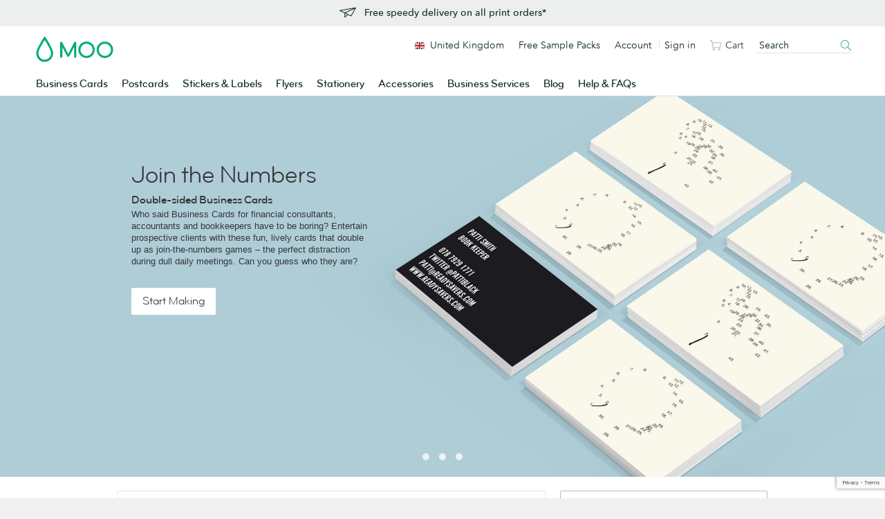

--- FILE ---
content_type: text/html; charset=utf-8
request_url: https://www.google.com/recaptcha/api2/anchor?ar=1&k=6LfSstIrAAAAAMq8x-No4cqXIrSC5dqSGKoZOExR&co=aHR0cHM6Ly93d3cubW9vLmNvbTo0NDM.&hl=en&v=N67nZn4AqZkNcbeMu4prBgzg&size=invisible&anchor-ms=20000&execute-ms=30000&cb=ljsltiw6ucpl
body_size: 48756
content:
<!DOCTYPE HTML><html dir="ltr" lang="en"><head><meta http-equiv="Content-Type" content="text/html; charset=UTF-8">
<meta http-equiv="X-UA-Compatible" content="IE=edge">
<title>reCAPTCHA</title>
<style type="text/css">
/* cyrillic-ext */
@font-face {
  font-family: 'Roboto';
  font-style: normal;
  font-weight: 400;
  font-stretch: 100%;
  src: url(//fonts.gstatic.com/s/roboto/v48/KFO7CnqEu92Fr1ME7kSn66aGLdTylUAMa3GUBHMdazTgWw.woff2) format('woff2');
  unicode-range: U+0460-052F, U+1C80-1C8A, U+20B4, U+2DE0-2DFF, U+A640-A69F, U+FE2E-FE2F;
}
/* cyrillic */
@font-face {
  font-family: 'Roboto';
  font-style: normal;
  font-weight: 400;
  font-stretch: 100%;
  src: url(//fonts.gstatic.com/s/roboto/v48/KFO7CnqEu92Fr1ME7kSn66aGLdTylUAMa3iUBHMdazTgWw.woff2) format('woff2');
  unicode-range: U+0301, U+0400-045F, U+0490-0491, U+04B0-04B1, U+2116;
}
/* greek-ext */
@font-face {
  font-family: 'Roboto';
  font-style: normal;
  font-weight: 400;
  font-stretch: 100%;
  src: url(//fonts.gstatic.com/s/roboto/v48/KFO7CnqEu92Fr1ME7kSn66aGLdTylUAMa3CUBHMdazTgWw.woff2) format('woff2');
  unicode-range: U+1F00-1FFF;
}
/* greek */
@font-face {
  font-family: 'Roboto';
  font-style: normal;
  font-weight: 400;
  font-stretch: 100%;
  src: url(//fonts.gstatic.com/s/roboto/v48/KFO7CnqEu92Fr1ME7kSn66aGLdTylUAMa3-UBHMdazTgWw.woff2) format('woff2');
  unicode-range: U+0370-0377, U+037A-037F, U+0384-038A, U+038C, U+038E-03A1, U+03A3-03FF;
}
/* math */
@font-face {
  font-family: 'Roboto';
  font-style: normal;
  font-weight: 400;
  font-stretch: 100%;
  src: url(//fonts.gstatic.com/s/roboto/v48/KFO7CnqEu92Fr1ME7kSn66aGLdTylUAMawCUBHMdazTgWw.woff2) format('woff2');
  unicode-range: U+0302-0303, U+0305, U+0307-0308, U+0310, U+0312, U+0315, U+031A, U+0326-0327, U+032C, U+032F-0330, U+0332-0333, U+0338, U+033A, U+0346, U+034D, U+0391-03A1, U+03A3-03A9, U+03B1-03C9, U+03D1, U+03D5-03D6, U+03F0-03F1, U+03F4-03F5, U+2016-2017, U+2034-2038, U+203C, U+2040, U+2043, U+2047, U+2050, U+2057, U+205F, U+2070-2071, U+2074-208E, U+2090-209C, U+20D0-20DC, U+20E1, U+20E5-20EF, U+2100-2112, U+2114-2115, U+2117-2121, U+2123-214F, U+2190, U+2192, U+2194-21AE, U+21B0-21E5, U+21F1-21F2, U+21F4-2211, U+2213-2214, U+2216-22FF, U+2308-230B, U+2310, U+2319, U+231C-2321, U+2336-237A, U+237C, U+2395, U+239B-23B7, U+23D0, U+23DC-23E1, U+2474-2475, U+25AF, U+25B3, U+25B7, U+25BD, U+25C1, U+25CA, U+25CC, U+25FB, U+266D-266F, U+27C0-27FF, U+2900-2AFF, U+2B0E-2B11, U+2B30-2B4C, U+2BFE, U+3030, U+FF5B, U+FF5D, U+1D400-1D7FF, U+1EE00-1EEFF;
}
/* symbols */
@font-face {
  font-family: 'Roboto';
  font-style: normal;
  font-weight: 400;
  font-stretch: 100%;
  src: url(//fonts.gstatic.com/s/roboto/v48/KFO7CnqEu92Fr1ME7kSn66aGLdTylUAMaxKUBHMdazTgWw.woff2) format('woff2');
  unicode-range: U+0001-000C, U+000E-001F, U+007F-009F, U+20DD-20E0, U+20E2-20E4, U+2150-218F, U+2190, U+2192, U+2194-2199, U+21AF, U+21E6-21F0, U+21F3, U+2218-2219, U+2299, U+22C4-22C6, U+2300-243F, U+2440-244A, U+2460-24FF, U+25A0-27BF, U+2800-28FF, U+2921-2922, U+2981, U+29BF, U+29EB, U+2B00-2BFF, U+4DC0-4DFF, U+FFF9-FFFB, U+10140-1018E, U+10190-1019C, U+101A0, U+101D0-101FD, U+102E0-102FB, U+10E60-10E7E, U+1D2C0-1D2D3, U+1D2E0-1D37F, U+1F000-1F0FF, U+1F100-1F1AD, U+1F1E6-1F1FF, U+1F30D-1F30F, U+1F315, U+1F31C, U+1F31E, U+1F320-1F32C, U+1F336, U+1F378, U+1F37D, U+1F382, U+1F393-1F39F, U+1F3A7-1F3A8, U+1F3AC-1F3AF, U+1F3C2, U+1F3C4-1F3C6, U+1F3CA-1F3CE, U+1F3D4-1F3E0, U+1F3ED, U+1F3F1-1F3F3, U+1F3F5-1F3F7, U+1F408, U+1F415, U+1F41F, U+1F426, U+1F43F, U+1F441-1F442, U+1F444, U+1F446-1F449, U+1F44C-1F44E, U+1F453, U+1F46A, U+1F47D, U+1F4A3, U+1F4B0, U+1F4B3, U+1F4B9, U+1F4BB, U+1F4BF, U+1F4C8-1F4CB, U+1F4D6, U+1F4DA, U+1F4DF, U+1F4E3-1F4E6, U+1F4EA-1F4ED, U+1F4F7, U+1F4F9-1F4FB, U+1F4FD-1F4FE, U+1F503, U+1F507-1F50B, U+1F50D, U+1F512-1F513, U+1F53E-1F54A, U+1F54F-1F5FA, U+1F610, U+1F650-1F67F, U+1F687, U+1F68D, U+1F691, U+1F694, U+1F698, U+1F6AD, U+1F6B2, U+1F6B9-1F6BA, U+1F6BC, U+1F6C6-1F6CF, U+1F6D3-1F6D7, U+1F6E0-1F6EA, U+1F6F0-1F6F3, U+1F6F7-1F6FC, U+1F700-1F7FF, U+1F800-1F80B, U+1F810-1F847, U+1F850-1F859, U+1F860-1F887, U+1F890-1F8AD, U+1F8B0-1F8BB, U+1F8C0-1F8C1, U+1F900-1F90B, U+1F93B, U+1F946, U+1F984, U+1F996, U+1F9E9, U+1FA00-1FA6F, U+1FA70-1FA7C, U+1FA80-1FA89, U+1FA8F-1FAC6, U+1FACE-1FADC, U+1FADF-1FAE9, U+1FAF0-1FAF8, U+1FB00-1FBFF;
}
/* vietnamese */
@font-face {
  font-family: 'Roboto';
  font-style: normal;
  font-weight: 400;
  font-stretch: 100%;
  src: url(//fonts.gstatic.com/s/roboto/v48/KFO7CnqEu92Fr1ME7kSn66aGLdTylUAMa3OUBHMdazTgWw.woff2) format('woff2');
  unicode-range: U+0102-0103, U+0110-0111, U+0128-0129, U+0168-0169, U+01A0-01A1, U+01AF-01B0, U+0300-0301, U+0303-0304, U+0308-0309, U+0323, U+0329, U+1EA0-1EF9, U+20AB;
}
/* latin-ext */
@font-face {
  font-family: 'Roboto';
  font-style: normal;
  font-weight: 400;
  font-stretch: 100%;
  src: url(//fonts.gstatic.com/s/roboto/v48/KFO7CnqEu92Fr1ME7kSn66aGLdTylUAMa3KUBHMdazTgWw.woff2) format('woff2');
  unicode-range: U+0100-02BA, U+02BD-02C5, U+02C7-02CC, U+02CE-02D7, U+02DD-02FF, U+0304, U+0308, U+0329, U+1D00-1DBF, U+1E00-1E9F, U+1EF2-1EFF, U+2020, U+20A0-20AB, U+20AD-20C0, U+2113, U+2C60-2C7F, U+A720-A7FF;
}
/* latin */
@font-face {
  font-family: 'Roboto';
  font-style: normal;
  font-weight: 400;
  font-stretch: 100%;
  src: url(//fonts.gstatic.com/s/roboto/v48/KFO7CnqEu92Fr1ME7kSn66aGLdTylUAMa3yUBHMdazQ.woff2) format('woff2');
  unicode-range: U+0000-00FF, U+0131, U+0152-0153, U+02BB-02BC, U+02C6, U+02DA, U+02DC, U+0304, U+0308, U+0329, U+2000-206F, U+20AC, U+2122, U+2191, U+2193, U+2212, U+2215, U+FEFF, U+FFFD;
}
/* cyrillic-ext */
@font-face {
  font-family: 'Roboto';
  font-style: normal;
  font-weight: 500;
  font-stretch: 100%;
  src: url(//fonts.gstatic.com/s/roboto/v48/KFO7CnqEu92Fr1ME7kSn66aGLdTylUAMa3GUBHMdazTgWw.woff2) format('woff2');
  unicode-range: U+0460-052F, U+1C80-1C8A, U+20B4, U+2DE0-2DFF, U+A640-A69F, U+FE2E-FE2F;
}
/* cyrillic */
@font-face {
  font-family: 'Roboto';
  font-style: normal;
  font-weight: 500;
  font-stretch: 100%;
  src: url(//fonts.gstatic.com/s/roboto/v48/KFO7CnqEu92Fr1ME7kSn66aGLdTylUAMa3iUBHMdazTgWw.woff2) format('woff2');
  unicode-range: U+0301, U+0400-045F, U+0490-0491, U+04B0-04B1, U+2116;
}
/* greek-ext */
@font-face {
  font-family: 'Roboto';
  font-style: normal;
  font-weight: 500;
  font-stretch: 100%;
  src: url(//fonts.gstatic.com/s/roboto/v48/KFO7CnqEu92Fr1ME7kSn66aGLdTylUAMa3CUBHMdazTgWw.woff2) format('woff2');
  unicode-range: U+1F00-1FFF;
}
/* greek */
@font-face {
  font-family: 'Roboto';
  font-style: normal;
  font-weight: 500;
  font-stretch: 100%;
  src: url(//fonts.gstatic.com/s/roboto/v48/KFO7CnqEu92Fr1ME7kSn66aGLdTylUAMa3-UBHMdazTgWw.woff2) format('woff2');
  unicode-range: U+0370-0377, U+037A-037F, U+0384-038A, U+038C, U+038E-03A1, U+03A3-03FF;
}
/* math */
@font-face {
  font-family: 'Roboto';
  font-style: normal;
  font-weight: 500;
  font-stretch: 100%;
  src: url(//fonts.gstatic.com/s/roboto/v48/KFO7CnqEu92Fr1ME7kSn66aGLdTylUAMawCUBHMdazTgWw.woff2) format('woff2');
  unicode-range: U+0302-0303, U+0305, U+0307-0308, U+0310, U+0312, U+0315, U+031A, U+0326-0327, U+032C, U+032F-0330, U+0332-0333, U+0338, U+033A, U+0346, U+034D, U+0391-03A1, U+03A3-03A9, U+03B1-03C9, U+03D1, U+03D5-03D6, U+03F0-03F1, U+03F4-03F5, U+2016-2017, U+2034-2038, U+203C, U+2040, U+2043, U+2047, U+2050, U+2057, U+205F, U+2070-2071, U+2074-208E, U+2090-209C, U+20D0-20DC, U+20E1, U+20E5-20EF, U+2100-2112, U+2114-2115, U+2117-2121, U+2123-214F, U+2190, U+2192, U+2194-21AE, U+21B0-21E5, U+21F1-21F2, U+21F4-2211, U+2213-2214, U+2216-22FF, U+2308-230B, U+2310, U+2319, U+231C-2321, U+2336-237A, U+237C, U+2395, U+239B-23B7, U+23D0, U+23DC-23E1, U+2474-2475, U+25AF, U+25B3, U+25B7, U+25BD, U+25C1, U+25CA, U+25CC, U+25FB, U+266D-266F, U+27C0-27FF, U+2900-2AFF, U+2B0E-2B11, U+2B30-2B4C, U+2BFE, U+3030, U+FF5B, U+FF5D, U+1D400-1D7FF, U+1EE00-1EEFF;
}
/* symbols */
@font-face {
  font-family: 'Roboto';
  font-style: normal;
  font-weight: 500;
  font-stretch: 100%;
  src: url(//fonts.gstatic.com/s/roboto/v48/KFO7CnqEu92Fr1ME7kSn66aGLdTylUAMaxKUBHMdazTgWw.woff2) format('woff2');
  unicode-range: U+0001-000C, U+000E-001F, U+007F-009F, U+20DD-20E0, U+20E2-20E4, U+2150-218F, U+2190, U+2192, U+2194-2199, U+21AF, U+21E6-21F0, U+21F3, U+2218-2219, U+2299, U+22C4-22C6, U+2300-243F, U+2440-244A, U+2460-24FF, U+25A0-27BF, U+2800-28FF, U+2921-2922, U+2981, U+29BF, U+29EB, U+2B00-2BFF, U+4DC0-4DFF, U+FFF9-FFFB, U+10140-1018E, U+10190-1019C, U+101A0, U+101D0-101FD, U+102E0-102FB, U+10E60-10E7E, U+1D2C0-1D2D3, U+1D2E0-1D37F, U+1F000-1F0FF, U+1F100-1F1AD, U+1F1E6-1F1FF, U+1F30D-1F30F, U+1F315, U+1F31C, U+1F31E, U+1F320-1F32C, U+1F336, U+1F378, U+1F37D, U+1F382, U+1F393-1F39F, U+1F3A7-1F3A8, U+1F3AC-1F3AF, U+1F3C2, U+1F3C4-1F3C6, U+1F3CA-1F3CE, U+1F3D4-1F3E0, U+1F3ED, U+1F3F1-1F3F3, U+1F3F5-1F3F7, U+1F408, U+1F415, U+1F41F, U+1F426, U+1F43F, U+1F441-1F442, U+1F444, U+1F446-1F449, U+1F44C-1F44E, U+1F453, U+1F46A, U+1F47D, U+1F4A3, U+1F4B0, U+1F4B3, U+1F4B9, U+1F4BB, U+1F4BF, U+1F4C8-1F4CB, U+1F4D6, U+1F4DA, U+1F4DF, U+1F4E3-1F4E6, U+1F4EA-1F4ED, U+1F4F7, U+1F4F9-1F4FB, U+1F4FD-1F4FE, U+1F503, U+1F507-1F50B, U+1F50D, U+1F512-1F513, U+1F53E-1F54A, U+1F54F-1F5FA, U+1F610, U+1F650-1F67F, U+1F687, U+1F68D, U+1F691, U+1F694, U+1F698, U+1F6AD, U+1F6B2, U+1F6B9-1F6BA, U+1F6BC, U+1F6C6-1F6CF, U+1F6D3-1F6D7, U+1F6E0-1F6EA, U+1F6F0-1F6F3, U+1F6F7-1F6FC, U+1F700-1F7FF, U+1F800-1F80B, U+1F810-1F847, U+1F850-1F859, U+1F860-1F887, U+1F890-1F8AD, U+1F8B0-1F8BB, U+1F8C0-1F8C1, U+1F900-1F90B, U+1F93B, U+1F946, U+1F984, U+1F996, U+1F9E9, U+1FA00-1FA6F, U+1FA70-1FA7C, U+1FA80-1FA89, U+1FA8F-1FAC6, U+1FACE-1FADC, U+1FADF-1FAE9, U+1FAF0-1FAF8, U+1FB00-1FBFF;
}
/* vietnamese */
@font-face {
  font-family: 'Roboto';
  font-style: normal;
  font-weight: 500;
  font-stretch: 100%;
  src: url(//fonts.gstatic.com/s/roboto/v48/KFO7CnqEu92Fr1ME7kSn66aGLdTylUAMa3OUBHMdazTgWw.woff2) format('woff2');
  unicode-range: U+0102-0103, U+0110-0111, U+0128-0129, U+0168-0169, U+01A0-01A1, U+01AF-01B0, U+0300-0301, U+0303-0304, U+0308-0309, U+0323, U+0329, U+1EA0-1EF9, U+20AB;
}
/* latin-ext */
@font-face {
  font-family: 'Roboto';
  font-style: normal;
  font-weight: 500;
  font-stretch: 100%;
  src: url(//fonts.gstatic.com/s/roboto/v48/KFO7CnqEu92Fr1ME7kSn66aGLdTylUAMa3KUBHMdazTgWw.woff2) format('woff2');
  unicode-range: U+0100-02BA, U+02BD-02C5, U+02C7-02CC, U+02CE-02D7, U+02DD-02FF, U+0304, U+0308, U+0329, U+1D00-1DBF, U+1E00-1E9F, U+1EF2-1EFF, U+2020, U+20A0-20AB, U+20AD-20C0, U+2113, U+2C60-2C7F, U+A720-A7FF;
}
/* latin */
@font-face {
  font-family: 'Roboto';
  font-style: normal;
  font-weight: 500;
  font-stretch: 100%;
  src: url(//fonts.gstatic.com/s/roboto/v48/KFO7CnqEu92Fr1ME7kSn66aGLdTylUAMa3yUBHMdazQ.woff2) format('woff2');
  unicode-range: U+0000-00FF, U+0131, U+0152-0153, U+02BB-02BC, U+02C6, U+02DA, U+02DC, U+0304, U+0308, U+0329, U+2000-206F, U+20AC, U+2122, U+2191, U+2193, U+2212, U+2215, U+FEFF, U+FFFD;
}
/* cyrillic-ext */
@font-face {
  font-family: 'Roboto';
  font-style: normal;
  font-weight: 900;
  font-stretch: 100%;
  src: url(//fonts.gstatic.com/s/roboto/v48/KFO7CnqEu92Fr1ME7kSn66aGLdTylUAMa3GUBHMdazTgWw.woff2) format('woff2');
  unicode-range: U+0460-052F, U+1C80-1C8A, U+20B4, U+2DE0-2DFF, U+A640-A69F, U+FE2E-FE2F;
}
/* cyrillic */
@font-face {
  font-family: 'Roboto';
  font-style: normal;
  font-weight: 900;
  font-stretch: 100%;
  src: url(//fonts.gstatic.com/s/roboto/v48/KFO7CnqEu92Fr1ME7kSn66aGLdTylUAMa3iUBHMdazTgWw.woff2) format('woff2');
  unicode-range: U+0301, U+0400-045F, U+0490-0491, U+04B0-04B1, U+2116;
}
/* greek-ext */
@font-face {
  font-family: 'Roboto';
  font-style: normal;
  font-weight: 900;
  font-stretch: 100%;
  src: url(//fonts.gstatic.com/s/roboto/v48/KFO7CnqEu92Fr1ME7kSn66aGLdTylUAMa3CUBHMdazTgWw.woff2) format('woff2');
  unicode-range: U+1F00-1FFF;
}
/* greek */
@font-face {
  font-family: 'Roboto';
  font-style: normal;
  font-weight: 900;
  font-stretch: 100%;
  src: url(//fonts.gstatic.com/s/roboto/v48/KFO7CnqEu92Fr1ME7kSn66aGLdTylUAMa3-UBHMdazTgWw.woff2) format('woff2');
  unicode-range: U+0370-0377, U+037A-037F, U+0384-038A, U+038C, U+038E-03A1, U+03A3-03FF;
}
/* math */
@font-face {
  font-family: 'Roboto';
  font-style: normal;
  font-weight: 900;
  font-stretch: 100%;
  src: url(//fonts.gstatic.com/s/roboto/v48/KFO7CnqEu92Fr1ME7kSn66aGLdTylUAMawCUBHMdazTgWw.woff2) format('woff2');
  unicode-range: U+0302-0303, U+0305, U+0307-0308, U+0310, U+0312, U+0315, U+031A, U+0326-0327, U+032C, U+032F-0330, U+0332-0333, U+0338, U+033A, U+0346, U+034D, U+0391-03A1, U+03A3-03A9, U+03B1-03C9, U+03D1, U+03D5-03D6, U+03F0-03F1, U+03F4-03F5, U+2016-2017, U+2034-2038, U+203C, U+2040, U+2043, U+2047, U+2050, U+2057, U+205F, U+2070-2071, U+2074-208E, U+2090-209C, U+20D0-20DC, U+20E1, U+20E5-20EF, U+2100-2112, U+2114-2115, U+2117-2121, U+2123-214F, U+2190, U+2192, U+2194-21AE, U+21B0-21E5, U+21F1-21F2, U+21F4-2211, U+2213-2214, U+2216-22FF, U+2308-230B, U+2310, U+2319, U+231C-2321, U+2336-237A, U+237C, U+2395, U+239B-23B7, U+23D0, U+23DC-23E1, U+2474-2475, U+25AF, U+25B3, U+25B7, U+25BD, U+25C1, U+25CA, U+25CC, U+25FB, U+266D-266F, U+27C0-27FF, U+2900-2AFF, U+2B0E-2B11, U+2B30-2B4C, U+2BFE, U+3030, U+FF5B, U+FF5D, U+1D400-1D7FF, U+1EE00-1EEFF;
}
/* symbols */
@font-face {
  font-family: 'Roboto';
  font-style: normal;
  font-weight: 900;
  font-stretch: 100%;
  src: url(//fonts.gstatic.com/s/roboto/v48/KFO7CnqEu92Fr1ME7kSn66aGLdTylUAMaxKUBHMdazTgWw.woff2) format('woff2');
  unicode-range: U+0001-000C, U+000E-001F, U+007F-009F, U+20DD-20E0, U+20E2-20E4, U+2150-218F, U+2190, U+2192, U+2194-2199, U+21AF, U+21E6-21F0, U+21F3, U+2218-2219, U+2299, U+22C4-22C6, U+2300-243F, U+2440-244A, U+2460-24FF, U+25A0-27BF, U+2800-28FF, U+2921-2922, U+2981, U+29BF, U+29EB, U+2B00-2BFF, U+4DC0-4DFF, U+FFF9-FFFB, U+10140-1018E, U+10190-1019C, U+101A0, U+101D0-101FD, U+102E0-102FB, U+10E60-10E7E, U+1D2C0-1D2D3, U+1D2E0-1D37F, U+1F000-1F0FF, U+1F100-1F1AD, U+1F1E6-1F1FF, U+1F30D-1F30F, U+1F315, U+1F31C, U+1F31E, U+1F320-1F32C, U+1F336, U+1F378, U+1F37D, U+1F382, U+1F393-1F39F, U+1F3A7-1F3A8, U+1F3AC-1F3AF, U+1F3C2, U+1F3C4-1F3C6, U+1F3CA-1F3CE, U+1F3D4-1F3E0, U+1F3ED, U+1F3F1-1F3F3, U+1F3F5-1F3F7, U+1F408, U+1F415, U+1F41F, U+1F426, U+1F43F, U+1F441-1F442, U+1F444, U+1F446-1F449, U+1F44C-1F44E, U+1F453, U+1F46A, U+1F47D, U+1F4A3, U+1F4B0, U+1F4B3, U+1F4B9, U+1F4BB, U+1F4BF, U+1F4C8-1F4CB, U+1F4D6, U+1F4DA, U+1F4DF, U+1F4E3-1F4E6, U+1F4EA-1F4ED, U+1F4F7, U+1F4F9-1F4FB, U+1F4FD-1F4FE, U+1F503, U+1F507-1F50B, U+1F50D, U+1F512-1F513, U+1F53E-1F54A, U+1F54F-1F5FA, U+1F610, U+1F650-1F67F, U+1F687, U+1F68D, U+1F691, U+1F694, U+1F698, U+1F6AD, U+1F6B2, U+1F6B9-1F6BA, U+1F6BC, U+1F6C6-1F6CF, U+1F6D3-1F6D7, U+1F6E0-1F6EA, U+1F6F0-1F6F3, U+1F6F7-1F6FC, U+1F700-1F7FF, U+1F800-1F80B, U+1F810-1F847, U+1F850-1F859, U+1F860-1F887, U+1F890-1F8AD, U+1F8B0-1F8BB, U+1F8C0-1F8C1, U+1F900-1F90B, U+1F93B, U+1F946, U+1F984, U+1F996, U+1F9E9, U+1FA00-1FA6F, U+1FA70-1FA7C, U+1FA80-1FA89, U+1FA8F-1FAC6, U+1FACE-1FADC, U+1FADF-1FAE9, U+1FAF0-1FAF8, U+1FB00-1FBFF;
}
/* vietnamese */
@font-face {
  font-family: 'Roboto';
  font-style: normal;
  font-weight: 900;
  font-stretch: 100%;
  src: url(//fonts.gstatic.com/s/roboto/v48/KFO7CnqEu92Fr1ME7kSn66aGLdTylUAMa3OUBHMdazTgWw.woff2) format('woff2');
  unicode-range: U+0102-0103, U+0110-0111, U+0128-0129, U+0168-0169, U+01A0-01A1, U+01AF-01B0, U+0300-0301, U+0303-0304, U+0308-0309, U+0323, U+0329, U+1EA0-1EF9, U+20AB;
}
/* latin-ext */
@font-face {
  font-family: 'Roboto';
  font-style: normal;
  font-weight: 900;
  font-stretch: 100%;
  src: url(//fonts.gstatic.com/s/roboto/v48/KFO7CnqEu92Fr1ME7kSn66aGLdTylUAMa3KUBHMdazTgWw.woff2) format('woff2');
  unicode-range: U+0100-02BA, U+02BD-02C5, U+02C7-02CC, U+02CE-02D7, U+02DD-02FF, U+0304, U+0308, U+0329, U+1D00-1DBF, U+1E00-1E9F, U+1EF2-1EFF, U+2020, U+20A0-20AB, U+20AD-20C0, U+2113, U+2C60-2C7F, U+A720-A7FF;
}
/* latin */
@font-face {
  font-family: 'Roboto';
  font-style: normal;
  font-weight: 900;
  font-stretch: 100%;
  src: url(//fonts.gstatic.com/s/roboto/v48/KFO7CnqEu92Fr1ME7kSn66aGLdTylUAMa3yUBHMdazQ.woff2) format('woff2');
  unicode-range: U+0000-00FF, U+0131, U+0152-0153, U+02BB-02BC, U+02C6, U+02DA, U+02DC, U+0304, U+0308, U+0329, U+2000-206F, U+20AC, U+2122, U+2191, U+2193, U+2212, U+2215, U+FEFF, U+FFFD;
}

</style>
<link rel="stylesheet" type="text/css" href="https://www.gstatic.com/recaptcha/releases/N67nZn4AqZkNcbeMu4prBgzg/styles__ltr.css">
<script nonce="Z6JdjMEvj4-OxheDQSEB2w" type="text/javascript">window['__recaptcha_api'] = 'https://www.google.com/recaptcha/api2/';</script>
<script type="text/javascript" src="https://www.gstatic.com/recaptcha/releases/N67nZn4AqZkNcbeMu4prBgzg/recaptcha__en.js" nonce="Z6JdjMEvj4-OxheDQSEB2w">
      
    </script></head>
<body><div id="rc-anchor-alert" class="rc-anchor-alert"></div>
<input type="hidden" id="recaptcha-token" value="[base64]">
<script type="text/javascript" nonce="Z6JdjMEvj4-OxheDQSEB2w">
      recaptcha.anchor.Main.init("[\x22ainput\x22,[\x22bgdata\x22,\x22\x22,\[base64]/[base64]/MjU1Ong/[base64]/[base64]/[base64]/[base64]/[base64]/[base64]/[base64]/[base64]/[base64]/[base64]/[base64]/[base64]/[base64]/[base64]/[base64]\\u003d\x22,\[base64]\\u003d\\u003d\x22,\[base64]/DrFzDkGzDhhrCl3c7I2F/[base64]/DqioVA20iD8O5RTbDqiHCkEUEel4hXMOtw4vDjsK3RsKww6g/[base64]/CqSTDncKdwpbDkEk+E8KMw67Dm8KkAkQIHTjCosKDaiTDr8OrYsO6wobCuRFwBcKlwrYbKsO4w5d/X8KTB8KRd3N9wpjDj8OmwqXCqUMxwqplwoXCjTXDicKQe1Vlw7VPw615Oy/[base64]/DtBEEIsOpw5XDjMKIwqDDuMK1HsKYK8OJCsOQccKuPMKHw43ChcOcXsKGb2dRwovCpsKPIsKzScO3bCHDoB/[base64]/Dt8OKQGtxf8OiF8OmaHDDusKvPDJhw60QJsKMSsKAJFpaDcO5w4XDs1wowp4Pwp/CoUbClxTCjRMmRynCjsOkwofChcKtdUvCusO/[base64]/CoF7CpMKKUsODYsKVA8KKVMKMIcODwqxUwrQ7KwLDrEEvAFHDuh3CsSQnwrccN39zUTMvNArDtMKNcMOeIsK0w5LDkwrCiQPDtMOiwqnDiUJ6w5LCjcOfw6ZeOsKkQ8OJwo7ClS/CgADDgAFQbsKkKgrDkSZHL8KEw4Eqw5xgS8KfTBYaw7fCtzVbUQAQw7PDjcKcHTvCo8O5wr3Dv8Oaw6UmA3ZNwrLCvsK7woR6K8Khw4jDkcK2EcO+w4rCscKwwobCs0sDI8Kww4Nlw5NoEMKOwqvCoMKgHwLCgsOPeQPCm8KnKW3Cp8Olwq/DtSrDjBjCqcOsw51Ew6fChsOCKH3DsyfCsXzDocOswqLDixzDo20Uw6sDI8Ojb8OZw6jDpiPCvB/[base64]/DtMOPwoNTfWRVw6g5Q8Orw5/CoSHDs8KJw7/[base64]/bEvDq8OfByvCoi3DmSzCmjnDuF/[base64]/CiMOwIsKMw58Iw7bColwsYjZMw4/DsFTDoMKLwqDCvEQOwp8jw5N8b8OUwrDDusO3M8Kdwr4jw71aw5wnf2VCHwPCjljDv1jDicO6Q8KcFwBXw7RDa8KwLRl2wr3Cv8OFfTHCmsKNMT5DbsKvCMO6NEHCsVMww60yF27DsVlSUzDDvcOrOMOlw6rDpHkWw7cTw5kdwp/[base64]/[base64]/wp3CmsOQw57CgsOzwqUNMHTCt8KdaEgcJMK/w4UEw63ChMOywrjDuBXDr8KcwpbDoMKZw4gcOcKICynCjMKyYMK3HsOrw4zDrjxzwqNswrwRUMKZKRHDrsKVw7/Cp27Dq8OIwqDCu8OwQTIWw43CvMKNwrXDk3xCw71dcMKqw50tIcO3wq1ywrlBZH5FTlXDkD1fWVtXwr89wprDkMKVwqHDlCFkwoxgwp4RBVAzw5DDo8O5QsOiRMKxcsKed2AHwqhOw5HDggfCgxTDrk4QPsOEwrh/BsKewrJOwoHCnlbDpm8UwoXChcKww4vCvMOTDsOKworDusK/wrcuXMK1dzFnw4zCiMOTwq7CnnFUPzg+QsKwLX/CkcKrTiPDn8KWw5PDvMKaw6TCtMOfRcOew5PDp8ODf8K9dsK2wqE2C0nCmWt3QMKGwqTClcK2c8OPBsOhw4llU1rCpwnCgTVOPR53TSVuYFIKwrVEwqcLwq/Dl8KYLsKZw47DuF9iFU4lWcKPeCHDrcOywrTDusK2b0vCisOqN2fDisKdCCrDvCRxwqnCqnUlw6rDtjFjGRbDgsKnW3cGNR59wo3DoWxlIhcWwp9kHcObwqArVMKqwoUHwp8hXsOGwrzDpF8DwpXDjFPCg8OjLUPCvcK/aMOKHMKWwp7Dk8OXdGoQwoHDsyR6M8KxwpwxcxPDtRglw5FvPD8Rw77CpTZBw7LCnsKdWcKVwo/DnxnDgSl+woLClQMvamcEQn3DtDQgAcKWRVjDkMO+wpALaRFKw64iw79QIG3ChsKfcUBMC08fwpjCt8O3CQvCin/DnEs/V8OEeMOiwpkWwoLCh8OTw77Cp8Olwpg+PcKkw6p9PMK9wrLCoVLCrcKNwrXDmEQRw4/CpV7DqnbCj8OaUivDjlRYw7PCpAEgw43DnMKXw5bDoBvCjcO6w6NQwpLDqXzCg8KdcF94w7jDnQbDqMKpYsK9fMOoMxrCsl9yRsKeX8ODPTrCpMOtw6RuPFzDvhomWMOEw7TDhcKAP8OtOMOhEcK/[base64]/DvH7DtU7Dm8KiDMKZRcOET8OZwobDsMOiKF3CiE16wrM4wpoqw7rChMKAwop2wqTDsis2dnx+wpYZw7fDmhbClkFNwrvCnSNYLkPDjF9Ewq3Dsx7DqMOxBUNtB8K/[base64]/RMOnJ8Klwr/Cs8KOCi/CscKtKsKkw6/DoBHCuR/Dl8O6AgcwwonDncO9QgM5w69lw7InPcOiwoZQLcOLwrfDrTvCmygMBMKiw4/CnDhhw43Ciw1Bw4dnw4A8w7IjAlDDsz7Ch2LDvcOFYsOrN8KYw5vCvcKDwpQYwqXDrcKwNMOtw6ZcwoRJFG9IAB42w4LCpsKkABbDucKVV8KxD8OYBXfDpsOZwpLDsGUtdCLCksKHXMOQwr4DQy3DsFdvwofDmQ/CrHzChcOwZMOmd3fDuRPCuD/Di8OswpjCq8O4w53CtQ0swpzDjMKEI8OEw61yU8K9UcKIw5sfKMK/woxIXcObw5fCvTkIJDPDq8OKSil3w7VIw43Cp8KbFsK/woNyw4rCv8OQVHkqLsKzPcO3wqfCpHvCvsKGw4TCrcO3NsO2wqPDgsK5OALCj8KeVsOhwqcfNTgnBMOxw7kjPMORwozCvzbDmsKRWynDk3HDo8KwBMK8w6DCvsK/w4UYw4Aow60qwoIiwpjDgFESw7LDhMO4UkZSw5obw5tjwokdw4sAQcKOwqHCpgJwOsKLPMO3w7LDi8KJE1HCvHfCrcOyGcOFUhzCocKlwrLDjcOGX1rDqFlQwpgrw4PDnHUDwpIUb1/[base64]/[base64]/egrDjlZ+wrEgwrPDglDDk8KWw7J4LTzDiTbCpMKOF8Odw5Row75fF8Kzw6bCinzDjjDDiMOcRMOuS37DmDYkDsOVOwI0wpzCrcOzcCbDqMKMw7dQR2jDhcKAw7rCgcOYwphPEHTCtxXCiMKHFxNhE8OVWcKSw6bCqMOiIHQgwoMiw7XCh8OKVcKzXcKmw7I/VgfDk0MUd8Olw7Zaw7/CrcOAT8K9wpXDmiFCAmPDgsKaw53CgT3DgMOMQMOFKsO5XDbDtMKww57DkMOPw4HDvcKnLD/DoD5lwpQAecKmHsOKYAXCjAQYdVgowrrCkA0qDhl9UMKNHMKewoQewpJwQsKAPS/Dv1TDrMKBZVzDnQxBIsKCwpTCg1nDvsK9w4pvQU3CkMO0w5nDqAV1wqXDhAHDjcK7w5rCnDnChwnDusKywox4HcOkQ8KHw5p9GgzCk2d1NsOMwotww7vDs1nCiFrCpcORw4DDk07CpcO4w5rCtsK1EH5JFsOew4vCk8OtFzzCnEjDpMKMHUPDqMKndsK/w6TDpmXDjcKpw4zCvRZvwpkew7rCl8OgwqDCq2pOXzfDln3DnMKoP8K5GwhCZ1Q+aMK+wqtIwrnCu1Eqw4tJwrhxMmxdw4sqBy/CmXjDhzw9wqwRw5jCmcKkXcKfLQUWwpbCucOKESA+wroQw5BSeDbDk8KFw5gZb8Kkw53DrD1QKMOgwrXDuE5jwp9vBcKfVXbCjkHCuMOPw5puwq/[base64]/CiXDCrsK6OxTDl0XCkcO/eF/CoAYIZ8KQwqbDvyoIL1HCl8KRwqcmfkpvw5nCjjbCkWdbCAZww4/[base64]/[base64]/CpcO6XwXDlAdFwofDp2dZdsKdwoxDWhrDr8K1XD3ClsOaa8K/[base64]/fGA9wrXChU8bAkUow5vDg8KkQ8OKw47Di8OGwpjDncKaw7UBwrVCKQFHRsOawq3CohIrwp7Ct8KuY8KYwpnDtcORwrfCscKrwqXDtsO2wpXCkwXCj0jCn8Ktw5xKfsO7w4V3FiTCjioHNU7Dn8OJaMOJUsOzw5jClAB+J8OsH2zDv8KjfsOpwq9ywrN7wqV/[base64]/CoMKLw74GT1HCskBLNXZhw6dgesKUw7VJwowWwoTDocKKb8OHBTnCl3rDglnCocO5fx0hw5HCs8OSDG3DlmI0wprCnsKfw7jDpHcRwqs7HWbCk8OpwoVFwphxwoQjwprCgzXDuMO0eT7CgW0OAm/[base64]/wo3DpxsMwrvDp8Olwr/DiDzDul7Dh2HDhU8RwqzCl2gcaMKeUW3Cl8OaPMObwqzCgx4JBsKqAnPDuHzDpitjwpFtw6PCtnvDtVDDrl/Cm21/[base64]/Dl8K+wrY6NsOxw57CusOBw4J2WDpCP8Osw7UZw75YJjcXQkHDhcK3FG3CtMOVw5sLViXDj8K3wrbCsWzDkyTDtMKGX1rDiQIKan7DrMOiwqTDlcKvZsKFPE92w6Ytw6LCjcK3w4zDvzEvfH9kMQhKw5lBw5Yyw5ACVcKkwo57wpoIwprClMO/[base64]/DiBXDksKzfMOywobChh/Cu8O2wrUgwr1Fwr43DhTCjmo0JMOzwpEaRGXDucK2wpdewq86VsKHJcK/MSNewq9ow4luw7xNw7txw5IzwozDvMKIQ8Owc8KFwpU4a8O+BcK/wq0iwpXClcKNwoXDp3zDi8O+elcnLcKWwrfDkMKCPMKNwrDDjAduw6VTw7V2wq7Cpm/Ch8OlNsOtcMKaLsOFWsOpSMKlw73Cry7Do8Ktw7TCknHCmHHCvj/CpAPDmsO0wqlxScK9IMKDfcOcw5RHw78cwr4Ew5thwoIDwoUyHX1FPMKdwqATw5bCjAE2QnAAw67CoFEjw7YZw5ETwrrCk8OZw7fCknE4w6E5H8KHLcOQdMKqUcKCSHLCjhNcdQFQwr/Ct8OoYcKFGgjDlcO0ccO4w7crworCrnbCmsOswp/CuiDCmMK/wpTDqXTDh0PCs8OQw57DocKdEcOYDcKlw4lyIsOPwrUEw7bCt8KjV8OPwo3DqVBywqnDsC4Pw5tbwpPClBoDwo3DtcKRw5ZjLMOyX8ORXS7CiRNVW0wANsOSXcKSw5gLcE/Doh7CsXDDqMK1w6XDs1lbwqDDlS/DpgrCtMK+CcK8WMKawo3DkcKpecK7w4LCt8KFI8KHw61Twos6McKcEsKtZsOow5AIB0vCi8Obw5/DhGdcKm7CjMOFecOxwqFdH8Knw77DiMK3woHDscKiwp3CrAzCrcKGGMKBHcKiA8OrwoJtScOpwqcow5h2w5ItS0PDoMKbYMOkLQzCn8KVw6DCtwwRwoQBcywkwrDChinDpsKpwoo+wq94CmDChMO2bcOAVzY2McONw4bCkT7Dv1zCqMKxbMK2w6NDw5/CoCRqw5kpwoLDhcORMxYBw5t3YsKlIsOrNi1Nw63DrsOrbgFwwoLCh2g3w4BkNsK4wo0Cwrdmw5w5HsK/[base64]/w6rCq8Kfw6jChMOUw6bDmAMKwqZWw7TDl8KPwr/DpEXDlsO8w5ZECQAmRUHDglplRD/[base64]/w7XCoA1vw6tiRxMlccKUwowQDsKnEktuwqzDksKzwqw8woAmwokJIcO2w7/DncOcYsOrdFkXwobCucK3wozDjUvDhl3Dq8KibMKLBU08wpHDmsOXwpRzSEF5w63DvnHDscOpXsKBwoxmfD/DnBTCjGRrwqBCERJ6w5R+w6/DosKCEmTCtQTDvcOBah/CmArDi8Oawp50wqTDiMOsMELDq0w5KAHCscOpwqPDksOHwp1aZcOJZMKKwolHADECTsOJwoUAwoJpF2YUXTYLU8O7w4tcVw8PWFDChcO/LsOAwpbDj0/DjsKFWRzCnTXCimx1W8ODw4ZQw5/Cj8KYw5N3w4Vdw4RrCkAZDWcCEGjCqsO8QsKPXAseMcOjwr8ZS8O9w4NAcsKRUC5tw5ZqG8OHw5TCosK1W0xxwrI4wrDCsD/CosO0w5lRPiXCiMK2w43CrwtIFsKdwqDDvGbDp8KnwoYPw6Bda1bCi8K3w7TDjGLClMKxdMOfCAFuw7PDtywdYQccwqZyw6vCpMOUwqzDmMOiwozDjmvCosKqw6U/w7oOw4YxJcKiw7fCv2TCtwjCjDNyDcKbGcOuJHx7w6E/TsOqwrJ1wrFsfsK8w4M8w7kFeMOKw4YmBsO+EMKtw6kqwpApb8OZwpZ+dB9+dSBTw4s/I07DpEsHwrzDoV3DicKxfwvCq8KJwr/DmcOOw4EMw51UAngvJCBXPsK2wronGGUcwrkreMK2wo/DlMOQRivCv8KJw5hOAhDCkjluwrdVw4IdO8K/woHCvmxORsOFw5IgwpPDlQXCvcOxO8KCNcO9LVDDuR3CjMOyw5zCrRQIWcOQw5vCr8OSFG7DgsOHwrYDw4LDusOnD8KIw4TCrcKtwqfCgMKUw4LCucOrC8OPw4nDjUVKBX/[base64]/CjsOgw5PDsXg3TsKSCMKJTCMuwqbCvcOOBcKmfMKtTWoEw6LCmigvOi4Twq3DnTzDhsKyw4LDuS/CucOSCxPCjMKbT8KawoHCt25jbcK/A8KCYcKjOsK5w77CuH/Ci8KKOFUVwqYpI8O9DX8/CcK3FcOXw4HDi8KBwp7CtcOMCcK+XTJ5w4jCr8KTw6xqwr7CoF/CnMONw4bCsgzCqUnDiEo3wqLCk3VFwoTCqTTDtjV9wqHDpTTDm8OsCwLCpsKmwoQuKsKVZUgNMMKmw5h9w6/Dj8KLw5bCrDpcQsO2w7TCn8Kyw7x7wqByY8K1d2vDpm/DlMOUwqjCh8K0wqgBwrTDuHfCrSnCkcKTw4VmRXccdFvDlkHChg3CqcK4woLDkcOHG8OgacKyw40IBsKwwoVLw5ZLwo1Bwr47f8O+w4LCvwLCm8KJdjMYJsKAwr7Dui1YwqxvTMKGE8OnZBLClVFkFWfCmB5gw448W8K+HsKMw7/Cqk7ClSTDmMKEd8Ouw7DCqG/CsQ/CrGbCjw9uCsK3wqDChBUlwr58w5jChVV4P3USNBMHwp7DkynDmsKdfgDCpMOmaBp6wrANwrJwwrlSwpjDgHInw57Dqh7DnMOhBWHCogxOwr3Cjhl8MUbCm2ZyMcOGNXrChmx2w4/DksKSw4UEL3DDjEUrIsO9JcOTwq7CghLCnnXDvcOdcMKyw6bCmsOjw7NfGgLDkcK5YsKRw4lFNsOlw7Q5wrjCq8KaIcOVw70rw6sfacOYKWzCk8K0w5QRw7fCqsKvw7/DqcOeOzDDqsKqFxTCvWDCiUnCgcKjw7ZwY8OuUkRSEgt6G0w9w5DCkTRbw6fDlnfCtMO3wqMcwonCrHw6Dz/Dink7L33DjhE1w7QDWm7CmcKNw6jChm0Mwrduw7bCiMOdwprDsibDscOOwp4nw6HCrcOveMOCCBcvwp0oJcKLJsKORDsdLMOlwp3DtjLCmxAJw5FLdMKtw5XDrcOkw6FrZsOhw7bCk3zCnS8ffzFEw6llFD7CqMKnw5sTbjYZJkAEwpREw64/D8KwQD5Ywrsww5hiQxnDpcOxwoNfw6LDq2lPasOcT3xne8OGw5TDmcOjJMKVJsO8T8O+w60QTn5MwrQWKUnCjkTCjcKBw6NgwpVwwoYMGXzCkMKmaVU1wpPDhMK4wocvwr/DqcOIw5JfaAA6w6gbw53Cr8K1c8OiwrR9TcKww6dtDcOVw4JWHjbCh1nCh3nChMKed8OWw6bClRB5w4gLw70/wogSw41Nwod9wqcKw6/[base64]/Dr2TDuDjCpG3DrmfCpDfDm8KzwpQFQsKlY3fDrmrCjsOuQMO3QlDCoBjDu1jCrAvCvsOAen5zwosGw6nCuMKFwrfCtl3CvcKmw7LCp8OxJDHDoCDCvMOeMMKMYMOUfcKKfsOdw4LDrMKCwoxjbB/CqgjCocOfVMOSwqfCosOZOlsgV8K4w6ZHaBwFwph+MhDCh8K7CcKQwpocQ8Kvw7t1w6bDk8KXw4LDjsOZwqHCucKkFF/CuQMawq3CnRfCnCbCicKSBsKTw5V8J8O1w4ltS8Kcw69RTSMVw7RXwpLDi8KEw5vDtsOXbhIqFMONwr/CpnjCt8OFRMKlwp7DvMOkw7nCqRHCpcK8wrJBfsOcLH5QGsOoHEjDpFw4U8OfOsKiwrM6NMO7wpvCki8uOnsKw5gzwo/CicOWwpbCjsKdSgdqX8KOw6EGwqTCiUFWTcKCwp3Cl8OcHzNpDcOhw4lrwoTCk8KRJ2HCu1jCo8K1w6Fvw4LDnsKHUMOLLADDs8OODXPCmcOWw67Cn8OQwpEbw6rDgcOYFcKWEsOfNXvDmcO1LsKywotBIgJZw57DjcOYJVA8EcODw4I/wpvCuMKHB8O/w6kuw4ksZFdhw59ZwrpMLzVMw7A0wpPDm8KowpLCisKnKH/[base64]/[base64]/wpxFNHl1X8KHcMK0w5bDg8OvNBDDo2tBRBDClSXCkgXDvcKmbsOMCl7CmSgeMsK9wrbCmsODw5IKCXlNwopFchLCiXFiw49aw7YhwrXCsXzCmMOWwoLDkFvDr15swrPDosK8U8OvEGjDm8KEwrg1wq/ChUMPS8OQLsKwwpZCw6snwr0CHsK+TQpLwq3DuMKiw6nCkEjDq8KVwrglw41ic2NbwqMWLksdVcK3wqTDsDLCksO3BMOLwqJ4wo/DkQdcwrbDiMKVwqxBKMOYS8KQwr1vw5XDnMKtHsKCHQgYw4gZwr7CscOQFMOAwrPChsKmwo7CpQg/NsKEw6MlYThxwpjCshPCpg3CrsK/Tl3CuyLCiMO/[base64]/Cu8O/wqDDmcK0w7YJwpFJw4tWw60Fw4vColHCksKOIMK3Zms/Q8KPwoxHZ8OXNgliQMKRZxXCrAMTwoRuSMK9Bk/[base64]/[base64]/DhMKKw4BrUSTDgGIyw7xIGMOpw57CuTJDw4NrBsOuwrQCw4cxeX9cwpA+LhtfDxjCosOQw7MYw77CkVx6JsKkOcKUwqZDDx/Cgxszw7ktHcO2wrNSP3fDiMOewrwjQ2oGwqvDgwsSCX1aw6NCS8O6cMKJZCEHfMOEejrDnivDvAk6JVNCUcOmwqHCmxZpwrs+DE8CwptVWlDCrFbCkcOuUH9VNcOFH8O6w55hwo7CmMK9Y0Nmw4zCim9QwpgfBMO/[base64]/CicObZhBodsOMw6DDnsO6w5LCq8K3IWPCik/DusOyfsKFwoF/wqDClsOawoBdw4x2eDM5w7zCkcOSLsOlw4JEwpfDhHPCjRjCoMK2wrLCv8OgV8OHwqQvwrjCs8KjwoVvwpnDgzPDowzDpE0VwqTCoDDCkicoeMK0XcK/w7hTw53DhMOESMK4BHFNesKlw47CrcO8w4zDkcK3w5XCmcOCZMKBbRHCiknDh8ORwr/CpsOnw7bCp8KLK8Ocw6YsXE1sMhrDhsOZK8OCwpx5w6QIw4vDosKTwq02wprDhcKHdMOFw5orw4wcEMOyfSjCozXCvV9Qw4zCisKpC3XDjw1KAHzCg8OJMMKOwpoHw7TDqsOJeXcPDMKaC1NWFcOHCk/[base64]/[base64]/HcOSfcOkcHFnwpzDmsO4woDCssOrBMO4wr/[base64]/GmXCtMKBwrDCm8Oywr/[base64]/DqjvCrcOdwocqE8KIwrHDnMK9dCzDmcKMZHLCoQd6wrzDhCdZwp0RwqJxw4oEw7rCmMOSQ8K9w7EOWBE8bsOGw4FCwqoOUBN4MxXDp1PCsT9Uw4TDnj1xNlw/[base64]/[base64]/[base64]/CoQwYw6kqw5UaworCnxYWw6UAwrdFwqTCgMKNw4xYFRFWDlgEPlfDoE7CscODwr1Fw51qBcOcw4pmRyRAw7oEw5DDvcKjwpRwPG3DucOtCcOJdsO/[base64]/CiMOrM8KGw7BcCSfDnMOAwqJLwpYdw4bCvsOxUcKQdjMMHsOnwrXDp8OYwoYWLcOfw7/[base64]/[base64]/bmrCukLCtMKFw4fCtMOhJFTCkcKzw5DCmsOpAnJfMRjClMOLakHCiSIQwqVzw4pZG1nDsMObw5x+Pmp7LMKhw5ADJMKzw51pH0NXIBTDoncpZ8Orwo8lwq7Cp2bCgMO3wpp7HMO5OSVxdk5/woDDvsOpBcOswpTDj2RTaXHDnHIEwoIzw5PCm0AdSQ5Bw5zCoQsHKGVkCMKmFcO+w5c/[base64]/DrlhVOlRNIMO9ExpUYcOJHTPDqDRFZ1Aywq/CtMOMw5zClMKERsOmQMKCUzpsw69hwq7Cq3kQQ8K4cnHDhlDCgsKMNUzChsKNMsO/bAdbGMOpJcO3GnTDgWtBwog2w4gNXsOhwo3CvcOZwozCq8Ohw7kcwrlGw7PCmCTCvcOPwoHCqj/Cs8Oowq8kUMKHNQHCosO/FcOgRsKqwrHCoxvDsMKnU8KaGHU0w6/Dt8KQw5cdA8Kyw4LCugvDtMK5PsKJw5x5w7DCqcOFwrHCmjQ+w7smw5HDosOBOsKtw7rCusKgU8KCGw1gw4Z+wpxAw6HDoDvCqMKgJjIPw43DosKqTX9Pw4/ChMOFw68kwp/DocOTw6jDgmpofQvCkisNw6rDt8OaRG3DqMOQFsOuOcO4wqnCnggtwrbDgld3FhjDocOMcj0MQRYAwpBPwocpOcKAWcOlKR8KRgzDrsKVJSQTwohSw5tILsKSSXMjw4rDtCpswrjCnkJGw6zCocKdWVBHDk5BFSkRw5/DmsKkwqYbw6/Dm3XCmsO/NcKXNQ7Ci8KBY8OPwpvChgDCn8OlTMKpSmbCpzrDisO1JDTCgTrDvMKTTMKWGFZrSgZWKlXCg8KSw4kEwrt9IilZw77CncKyw4PDsMKsw7PDli8/CcOfJAvDsA1Bw53CvcOpVMKTwqXDkVPDvMOLwoBoQMKNwqnDrMOhQiUUNMKMw4rClEIsZW97w5TDisKww40dfy/CqcOvw6bDosOowqzChSpbw7Jmw7XDuA3DssO8Um5LP2dFw6ZAIMOvw5RtZ0/DnMKNwovDulY5W8KGecKHwr8Cw4ZtQ8KzTlnDiAI6U8Osw5pzwr0dbn1Hw5k4MknDqBzDn8KHw4ZjT8K3bWDDncK1w4XCogXCucO2w4fCp8OtXMKlI0rCj8Kqw7bCmkUxZ2XDtF/DiCHDtcKcXXNMdcKOFsOGMHUGAggqw652UQ/[base64]/wrzDmFXDqcOvDkUkw5M5eGBdw5rCvMOJDVLDl2k0V8OjBMKRF8KyRsOdwotqwpXCsylXFDTDhWfDqk/Dh1ZIXcO5w5l5D8OSHWcLwpfCusKWOEMWIMOyDsK4wqbCsgnCmwQKFHN6wpzCmkPDgmzDnmtSBB9Fw4/CkGfDlMOww4oFw4V7V1l1w7MyDjxDMMOSw7EIw4gRwrJEwoXDusOIw6DDqhjDjR7DssKUWXBwRSPCvcOcwrzCskTDlgVpUDXDvMOkQcO2w4xifcKDw7fCsMKXLsK1dcOowrAyw6JRw7dbwo3DoUvCiHcbT8KNw4V7w7ILMktEwoF8wqzDocKgw7bDjkBgR8K/[base64]/w4bDpQx3dH5JUMO6w74OH8KkwpbDqMOgwrvDgQcEw7BIb1BaSsORw5/DrntuZsO6wofDkwFlHGbClwEUXMOiLsKqSRnDqcOhY8Kbw4gbwp3CjArDphQcEBVYJ1vDg8O3H2XDoMK8HsK7OnpJG8KNw7M+ZsKvwrRjwqLDmkXDmMKMaXzChzjDmnDDhMKCw4pecMKPwq/DkcOba8Ofw5fDnsOrwqpYwpTDnMOkJhUVw4vDmFg5ZxXCj8OOOsO7ClkEWsK5DMK/Rnwzw4UPLDPCnQzCqFHCrMKpIsO+VcK9w5N9aWZTw5RDOcOiURAhTxbCjcOqw6ADBGNbwokQwrjDuh/DhsOkw4TDmBQ/JzErTH07w6Fwwr91w4UYA8OzRcOONsKbDUwgERLCqjo0RsOtBzAfwpTCjylbwqLDlmLDrnHDhcK0wpfCp8OHGMO2UMK9FlTDqVTCmcOdw6/ChcKwM1rCqMOiYsOmwp/CqhzCtcKZdsKKTXp7PVlmCcKrw7LCvEzCpMOaUsOxw4LCnQHCl8OXwpQYwrQpw7w1IcKOLwHCtcKqwqDDk8Kew41BwqoiJEDDtls2GcOBwqnCkj/DicO8VcKhYcKxw5Ylwr/DjxjDggluTsKyH8O4CUlUIcK8Y8OawoMYLcObeXzDl8KEw7DDucKTYDnDoUsrdsKANGnDn8OOw4cxw6ViOWwER8KlFsK+w6bCocOHw7bCksOlwozDl3rDr8Kfw5tcAQ/CmU7CucKcacOIw73Dg1FFw6vDpwcLwq3DhUXDoBcCesOtwpMLw61Ww5zCssOyw5fCtXZ3fi7DpMOdZ0V/IMKLw7BlGmzCksKfwoPCiQBWw4VvO0wwwp8Fw7rCuMKPwr9ewpnCgsOowoJgwo8ywrBKLETDogdjOEB1w70lVl92GcKpwpvDuA8mYnlkwqrCgsKPATkAJkU/w6XDl8Kjw4LCicOWw7QTw43DjMOFwqYMe8KGwoPDv8KVwrHCvUtzw57CgcK5bMOvYsKnw5vDp8OvRMOqcRExThrCvzQLwrEiwqDDsHvDnhnCj8OIw6LDhiXDgcOCYjbCrzVjwq8vLMKWJFrCu2HCqm8VFsOmFRvCsRJgw6zCgA8Vw5PCjwLDohFCw55FSDYMwrM/wrhDaC/Cs39GXcO3wooKw7XDh8K1H8OwTcOWw4DCkMOkeHV0w4jDgsKqw6pTw7TDsGTChcOpwopMwpJaworDtMOOw70+SkbCjQ4ewolKw5jDpsOcwqI0OC1Kwogxw4vDhQjDsMOIw7ohw6ZewoEBd8O+wozCtRBGw5Q4N1kSwpvDoUrCrlV/[base64]/wp3DmcKBfMO0YMOZYx7CucKlVsOow4g/woR5EVoyVMKcwpzCojfDlGHDiknDk8ObwoxSwqtswqLCsGdTIGZKwrxpXTHCtyc+Ex/CrR3CvDVmCQEpNV/[base64]/Ds1NEa8Kiw55Mw5k9w4N/[base64]/[base64]/[base64]/Dgxwlwqwsw6/CvX4mwp44U8KqHcKEwqXDnCEJwqfCjMODZ8OOwp92w547woHCoQUOPV3Cv3PCscKrwrnCrlLDsVEPaBgtM8KBwqlwwqXDnsK1wqnDkXHCvhQawq1EYcKkworCnMKww4TChAgHwo9aN8KbwrrCmMO7KEg/wpsqLcOXe8Kdw5wFZiDDtGs/w5LDisKrU3QrcEfCn8K+O8OQwoXDv8K8JcObw6U0KcONPjDCqGnDtsKGE8Obw5XCosKuwqpEen0Dw7xYXhrDrMOXwr5HPyzCvw/CiMKHw5x8SB82w5bClyoIwqZvHgHDg8OFw4XCsXFlwqd8woPCgDXDqAk7w7bCmG3CmMKUwqc6acKwwqbDp3fCjWLDqsKrwr0qSGE2w7s4woQdXcO0AcOWwprCqzLCjmvCrMKSSiN3WMKvwq3ClMOJwr/[base64]/[base64]/CvMKdWihbwoYTMsOrwqIzw6jCrx3CkU7CqjfDjsO0FsKNwqLDiADDqsKUwr7Dp1V7EcK2GMK6woPDtUjDscKDTcOLw4TCgsKVAkJTwrDDkXvDlD7DtHJ5BsOjKHNzCsOpw5/CrcKLOnXCrgXCiSLCr8KSwqR/wpsFIMOEw6jDs8KLw4I6woFvBcO7A25dwoQ1WVfDhcOtcsOrw6/Cnno7MQbDkFbDlcKVw53CnMOGwqzDtXcZw5DDlmbCtcOBw5gpwovCtCtbUsK9MsKzw4LCrMO7HCDCsmpnw5XCtcOMw7ZUw4LDkHHDlMKgRwkqLAoIWh4UYsKVw4zCmk5NV8Ofw44JAMKBM2nCrMOCw5/CscOIwrcbJX0iUXcwUyVpVcOjw4UNJQXCh8O5B8Ozw6g5e1XDiCvCkF/Di8KFw5DChEElcA0Mw4l9dgXDkw8gwo9kJcOrw6HDpXzDpcOOw6dsw6fChMKTU8OxRHHCosKnw5XDu8KqD8OgwqbCpMO7w4Q/wrojwpdowoDClcOdw5AZwpXDlMKKw5PClnl5GMOvYcKkZHTCmk89w43CiFYAw4TDjzdPwrcYwrfCsSPDqEhQCcKYwpZfLsKyJsK8BcKtwpAOw5nCvDrCsMOFDmAtDifDqWjCqmREw7t4b8OLOmY/S8O+wrPDgEZhwqROwp/CkgZSw5TDl2wZVg3CmcKTwqxmXMOgw6zCrsOswpAMDnvDqXsTM34tNsO+I09VWVbCisO6TzFYZFFuw4vCkMKrwpzCl8OrfGQdIMKNwooSwpgVwpvDl8KJES3DlgNfTMOFUB7CjMOYLgDDu8OYIcK0wr5jwrDDgzXDum/CmDvCgHXDgBrCuMKubS8cw7QpwrJdAcKLN8KpNz4LCxPChGPDiTzDpk3Dj3bDoMK4wplawpnCocK0ElPDhmrClcKYOw/ClETDvcKWw7YED8K+EFQZw5LCgHjCih/Du8Oze8O/[base64]/CtXgaJsKSBCrDvcKqdSjDoEHDncKuQRpyaMKFw5zDimU/w63CuMOcd8OOw4rCiMOsw6Fmw7/Dr8K1YiHCvF4AwrzDpMOGw649fhrDq8OBecKCw4McE8OOw7zDs8OJw4fCmcOMGMOZwrrDtcKCbBsIe1FAFEIbwrUWSARgD34rBsKHMMOHXSrDh8OZBDE/w6XDvhTCncKrHsOEAcO7w73CimU3RTFJw5ZoOcKBw5EgGMOdw5/DshDCsSQ/w5PDmGV5w59gNDtkw7bCm8KyE0XDqMKJNcOCcMK9WcOCw6HDi1jDk8K/I8OCGV3DtwzCgsO9wqTCiyJrSMO4woFzN1JlYkHCllYkU8KRwrpewrknQUrCgEDCnHEmwosWwojChMOFwp/DscODBSNfwrcGecKYR0kfEw/[base64]/ChsKjw63Cm8OBwoXCpR8ZwpbDlMOxwrZCw7gnw7AAGlYGw7LDj8KUDyHCu8O5ezzDjEPDl8OiOE9lwqYEwppZw4pkw5XDnSgJw50CJMOxw7I/woTDlx1VSMOXwr7DhcOtC8OraixadW47YDfCncOHeMOtGsOaw5kyTMOIP8OuQ8KgSMOQwpLCnSnCnAJQYFvCssKATW3DocOJw6HDn8KGTHvDk8O/dS5ea17DjGQDwobCgMKrTcOwQcOZw6/Dhx/[base64]/DsMKLccK/[base64]/w5M9w59JWiTCmR1sM8OlE0loaxzChsKQwpXCtSLCssKOw5hJOsKPKcKgwpQ9wqvDisKgUsK1w40qw6EgwoZ/eHLDghtkwpdTwo0bwqDDp8O/AsOqwpvDhBZnw6ocXsOUH07CnzBbw600Jl9hw5LCpEFhb8KmZsOdQMKoCsOWcU7Cs1fDu8OBAcOXNyfCtiLDk8KoPcOHw5VsacKcWcKbw7PCusOewrBMR8KVwo3CvjrDg8OUw73Dn8OIbg\\u003d\\u003d\x22],null,[\x22conf\x22,null,\x226LfSstIrAAAAAMq8x-No4cqXIrSC5dqSGKoZOExR\x22,0,null,null,null,1,[21,125,63,73,95,87,41,43,42,83,102,105,109,121],[7059694,739],0,null,null,null,null,0,null,0,null,700,1,null,0,\[base64]/76lBhn6iwkZoQoZnOKMAhmv8xEZ\x22,0,1,null,null,1,null,0,0,null,null,null,0],\x22https://www.moo.com:443\x22,null,[3,1,1],null,null,null,1,3600,[\x22https://www.google.com/intl/en/policies/privacy/\x22,\x22https://www.google.com/intl/en/policies/terms/\x22],\x22SCs0qLb3BMICo1E0UqLqh1EAVQJrHYEUGtpPzHB1Nnk\\u003d\x22,1,0,null,1,1769905578157,0,0,[65,172,86,110],null,[190,253,235],\x22RC-ENVDUpEAlgxVkA\x22,null,null,null,null,null,\x220dAFcWeA7C4MBgSEemZNzv2a6P5vIMl8M44ZAn4DHLKiF9Sakkktdw3LNXQLd7Zt912oF0eldJLD3f_wpkdy9vMqVr5HYHeY0jFA\x22,1769988378031]");
    </script></body></html>

--- FILE ---
content_type: text/css;charset=UTF-8
request_url: https://www.moo.com/.resources/front-end-resources/css/header-footer.min.8e177ef59494cc6882b1f5a55a4a40f2.css
body_size: 18543
content:
@charset "UTF-8";/*! normalize.css v3.0.3 | MIT License | github.com/necolas/normalize.css */html.fnx-site{font-family:sans-serif;-ms-text-size-adjust:100%;-webkit-text-size-adjust:100%}body{margin:0}.fnx-site article,.fnx-site aside,.fnx-site details,.fnx-site figcaption,.fnx-site figure,.fnx-site footer,.fnx-site header,.fnx-site hgroup,.fnx-site main,.fnx-site menu,.fnx-site nav,.fnx-site section,.fnx-site summary{display:block}.fnx-site audio,.fnx-site canvas,.fnx-site progress,.fnx-site video{display:inline-block;vertical-align:baseline}.fnx-site audio:not([controls]){display:none;height:0}.fnx-site [hidden],.fnx-site template{display:none}.fnx-site a{background-color:transparent}.fnx-site a:active,.fnx-site a:hover{outline:0}.fnx-site abbr[title]{border-bottom:0.0625rem dotted}.fnx-site b,.fnx-site strong{font-weight:700}.fnx-site dfn{font-style:italic}.fnx-site h1{font-size:2em;margin:.67em 0}.fnx-site mark{background:#ff0;color:#000}.fnx-site small{font-size:80%}.fnx-site sub,.fnx-site sup{font-size:75%;line-height:0;position:relative;vertical-align:baseline}.fnx-site sup{top:-.5em}.fnx-site sub{bottom:-.25em}.fnx-site img{border:0}.fnx-site svg:not(:root){overflow:hidden}.fnx-site figure{margin:1em 2.5rem}.fnx-site hr{box-sizing:content-box;height:0}.fnx-site pre{overflow:auto}.fnx-site code,.fnx-site kbd,.fnx-site pre,.fnx-site samp{font-family:monospace,monospace;font-size:1em}.fnx-site button,.fnx-site input,.fnx-site optgroup,.fnx-site select,.fnx-site textarea{color:inherit;font:inherit;margin:0}.fnx-site button{overflow:visible}.fnx-site button,.fnx-site select{text-transform:none}.fnx-site button,.fnx-site html input[type=button],.fnx-site input[type=reset],.fnx-site input[type=submit]{-webkit-appearance:button;cursor:pointer}.fnx-site button[disabled],.fnx-site html input[disabled]{cursor:default}.fnx-site button::-moz-focus-inner,.fnx-site input::-moz-focus-inner{border:0;padding:0}.fnx-site input{line-height:normal}.fnx-site input[type=checkbox],.fnx-site input[type=radio]{box-sizing:border-box;padding:0}.fnx-site input[type=number]::-webkit-inner-spin-button,.fnx-site input[type=number]::-webkit-outer-spin-button{height:auto}.fnx-site input[type=search]{-webkit-appearance:textfield;box-sizing:content-box}.fnx-site input[type=search]::-webkit-search-cancel-button,.fnx-site input[type=search]::-webkit-search-decoration{-webkit-appearance:none}.fnx-site fieldset{border:0.0625rem solid silver;margin:0 0.125rem;padding:.35em .625em .75em}.fnx-site legend{border:0;padding:0}.fnx-site textarea{overflow:auto}.fnx-site optgroup{font-weight:700}.fnx-site table{border-collapse:collapse;border-spacing:0}.fnx-site td,.fnx-site th{padding:0}.fnx-site blockquote,.fnx-site caption,.fnx-site dd,.fnx-site dl,.fnx-site fieldset,.fnx-site figure,.fnx-site form,.fnx-site h1,.fnx-site h2,.fnx-site h3,.fnx-site h4,.fnx-site h5,.fnx-site h6,.fnx-site hr,.fnx-site legend,.fnx-site ol,.fnx-site p,.fnx-site pre,.fnx-site table,.fnx-site td,.fnx-site th,.fnx-site ul,body{margin:0;padding:0}.fnx-site abbr[title],.fnx-site dfn[title]{cursor:help}.fnx-site ins,.fnx-site u{text-decoration:none}.fnx-site ins{border-bottom:0.0625rem solid}body{-webkit-font-smoothing:antialiased}.fnx-site *,.fnx-site :after,.fnx-site :before{-webkit-font-smoothing:inherit}.fnx-site button,.fnx-site label,.fnx-site option,.fnx-site select{cursor:pointer}.fnx-site fieldset{border:0;margin:0;padding:0}.fnx-site textarea{resize:vertical}.fnx-site [type=button],.fnx-site [type=reset],.fnx-site [type=submit],.fnx-site button{background:0 0;border:0;color:inherit;font:inherit;margin:0;padding:0;width:auto;-webkit-appearance:none;-webkit-font-smoothing:antialiased;-webkit-user-select:none;-moz-user-select:none;-ms-user-select:none;user-select:none}.fnx-site [type=button]::-moz-focus-inner,.fnx-site [type=reset]::-moz-focus-inner,.fnx-site [type=submit]::-moz-focus-inner,.fnx-site button::-moz-focus-inner{padding:0;border:0}.fnx-site img,.fnx-site video{max-width:100%;height:auto}.fnx-site figure{margin:0}.fnx-site a,.fnx-site button{outline:0;-webkit-tap-highlight-color:rgba(23,28,34,.1)}.fnx-site hr{border:none}html.fnx-site{box-sizing:border-box}.fnx-site *,.fnx-site :after,.fnx-site :before{box-sizing:inherit}.fnx-site address,.fnx-site blockquote,.fnx-site dl,.fnx-site fieldset,.fnx-site figure,.fnx-site h1,.fnx-site h2,.fnx-site h3,.fnx-site h4,.fnx-site h5,.fnx-site h6,.fnx-site hr,.fnx-site ol,.fnx-site p,.fnx-site pre,.fnx-site table,.fnx-site ul{margin-bottom:1.5rem}.fnx-site dd,.fnx-site ol,.fnx-site ul{margin-left:1.5rem}@font-face{font-family:"Bryant MOO Pro Regular";font-weight:400;font-style:normal;src:url(../fonts/bryant/BryantMooWebProRegular.eot);src:url(../fonts/bryant/BryantMooWebProRegular.eot?#iefix) format("embedded-opentype"),url(../fonts/bryant/BryantMooWebProRegular.woff2) format("woff2"),url(../fonts/bryant/BryantMooWebProRegular.woff) format("woff")}@font-face{font-family:"Bryant MOO Pro Medium";font-weight:400;font-style:normal;src:url(../fonts/bryant/BryantMooWebProMedium.eot);src:url(../fonts/bryant/BryantMooWebProMedium.eot?#iefix) format("embedded-opentype"),url(../fonts/bryant/BryantMooWebProMedium.woff2) format("woff2"),url(../fonts/bryant/BryantMooWebProMedium.woff) format("woff")}@font-face{font-family:"Avenir Next Rounded Pro Regular";font-weight:400;font-style:normal;src:url(../fonts/avenir/AvenirNextRoundedPro-Reg.eot);src:url(../fonts/avenir/AvenirNextRoundedPro-Reg.eot?#iefix) format("embedded-opentype"),url(../fonts/avenir/AvenirNextRoundedPro-Reg.woff2) format("woff2"),url(../fonts/avenir/AvenirNextRoundedPro-Reg.woff) format("woff")}@font-face{font-family:"Avenir Next Rounded Pro Medium";font-weight:400;font-style:normal;src:url(../fonts/avenir/AvenirNextRoundedPro-Med.eot);src:url(../fonts/avenir/AvenirNextRoundedPro-Med.eot?#iefix) format("embedded-opentype"),url(../fonts/avenir/AvenirNextRoundedPro-Med.woff2) format("woff2"),url(../fonts/avenir/AvenirNextRoundedPro-Med.woff) format("woff")}html.fnx-site{min-height:100%;min-width:20rem;overflow-y:scroll;line-height:1.5;font-family:"Avenir Next Rounded Pro Regular",Verdana,Geneva,sans-serif;font-size:1em;color:#122e1d;-webkit-text-size-adjust:100%;-ms-text-size-adjust:100%;-moz-osx-font-smoothing:grayscale;-webkit-font-smoothing:antialiased}.fnx-site h1{margin-bottom:.1875em;font-family:"Bryant MOO Pro Medium","Trebuchet MS",Trebuchet,"Liberation Sans",sans-serif;font-weight:400;line-height:1.15;color:#07120c;font-size:1.875rem}@media only screen and (min-width:40.0625em){.fnx-site h1{font-size:2.625rem}}.fnx-site h2{margin-bottom:.1875em;font-family:"Bryant MOO Pro Medium","Trebuchet MS",Trebuchet,"Liberation Sans",sans-serif;font-weight:400;line-height:1.15;color:#07120c;font-size:1.5rem}@media only screen and (min-width:40.0625em){.fnx-site h2{font-size:2.25rem}}.fnx-site h3{margin-bottom:.1875em;font-family:"Bryant MOO Pro Medium","Trebuchet MS",Trebuchet,"Liberation Sans",sans-serif;font-weight:400;line-height:1.15;color:#07120c;font-size:1.5rem}@media only screen and (min-width:40.0625em){.fnx-site h3{font-size:1.875rem}}.fnx-site h4{margin-bottom:.1875em;font-family:"Bryant MOO Pro Medium","Trebuchet MS",Trebuchet,"Liberation Sans",sans-serif;font-weight:400;line-height:1.15;color:#07120c;font-size:1.3125rem}@media only screen and (min-width:40.0625em){.fnx-site h4{font-size:1.5rem}}.fnx-site h5{margin-bottom:.1875em;font-family:"Bryant MOO Pro Medium","Trebuchet MS",Trebuchet,"Liberation Sans",sans-serif;font-weight:400;line-height:1.15;color:#07120c;font-size:1.3125rem}.fnx-site h6{margin-bottom:.1875em;font-family:"Bryant MOO Pro Medium","Trebuchet MS",Trebuchet,"Liberation Sans",sans-serif;font-weight:400;line-height:1.15;color:#07120c;font-size:1.125rem}.fnx-site h1 b,.fnx-site h1 strong,.fnx-site h2 b,.fnx-site h2 strong,.fnx-site h3 b,.fnx-site h3 strong,.fnx-site h4 b,.fnx-site h4 strong,.fnx-site h5 b,.fnx-site h5 strong,.fnx-site h6 b,.fnx-site h6 strong{font-family:"Bryant MOO Pro Medium","Trebuchet MS",Trebuchet,"Liberation Sans",sans-serif;font-weight:400}.fnx-site p{margin-bottom:1.2em;line-height:1.5;font-size:1rem}@media only screen and (min-width:40.0625em){.fnx-site p{font-size:0.875rem}}.fnx-site ol+h1,.fnx-site ol+h2,.fnx-site ol+h3,.fnx-site ol+h4,.fnx-site ol+h5,.fnx-site ol+h6,.fnx-site p+h1,.fnx-site p+h2,.fnx-site p+h3,.fnx-site p+h4,.fnx-site p+h5,.fnx-site p+h6,.fnx-site ul+h1,.fnx-site ul+h2,.fnx-site ul+h3,.fnx-site ul+h4,.fnx-site ul+h5,.fnx-site ul+h6{margin-top:2.25rem}.fnx-site ol b,.fnx-site ol strong,.fnx-site p b,.fnx-site p strong,.fnx-site ul b,.fnx-site ul strong{font-family:"Avenir Next Rounded Pro Medium",Verdana,Geneva,sans-serif;font-weight:400}.fnx-site li>ol,.fnx-site li>ul{margin-bottom:0}.fnx-site ol,.fnx-site ul{margin-bottom:1.2em;line-height:1.5;font-size:1rem}@media only screen and (min-width:40.0625em){.fnx-site ol,.fnx-site ul{font-size:0.875rem}}.fnx-site img{max-width:100%;font-style:italic;vertical-align:middle}.fnx-site img[height],.fnx-site img[width]{max-width:none}.fnx-site a{text-decoration:none;color:#008558;transition:color .3s}.fnx-site a:focus,.fnx-site a:hover{text-decoration:none;color:#007f54}.fnx-site p a,.fnx-site td a{font-family:"Avenir Next Rounded Pro Medium",Verdana,Geneva,sans-serif}.fnx-site header{padding:0}.fnx-site{font-family:"Avenir Next Rounded Pro Regular",Verdana,Geneva,sans-serif;line-height:1.5;color:#122e1d;-moz-osx-font-smoothing:grayscale;-webkit-font-smoothing:antialiased;box-sizing:border-box}@media only screen and (min-width:40.0625em){html.fnx-site{background-color:#ecefed}}html{font-size:1em!important;min-width:20rem}.fnx-site .layout{list-style:none;margin:0;padding:0;font-size:0;margin-left:-0.75rem}@media only screen and (min-width:40.0625em){.fnx-site .layout{margin-left:-1.125rem}}@media only screen and (min-width:64.0625em){.fnx-site .layout{margin-left:-1.5rem}}.fnx-site .layout__item{box-sizing:border-box;display:inline-block;vertical-align:top;width:100%;font-size:1rem;padding-left:0.75rem}@media only screen and (min-width:40.0625em){.fnx-site .layout__item{padding-left:1.125rem}}@media only screen and (min-width:64.0625em){.fnx-site .layout__item{padding-left:1.5rem}}.fnx-site .layout--tiny{margin-left:-0.375rem}.fnx-site .layout--tiny>.layout__item{padding-left:0.375rem}.fnx-site .layout--small{margin-left:-0.75rem}.fnx-site .layout--small>.layout__item{padding-left:0.75rem}.fnx-site .layout--flush{margin-left:0}.fnx-site .layout--flush>.layout__item{padding-left:0}.fnx-site .layout--middle>.layout__item{vertical-align:middle}.fnx-site .layout--bottom>.layout__item{vertical-align:bottom}.fnx-site .layout--right{text-align:right}.fnx-site .layout--right>.layout__item{text-align:left}.fnx-site .layout--center{text-align:center}.fnx-site .layout--center>.layout__item{text-align:left}.fnx-site .layout__item.-animate{transition:width .3s}.fnx-site .layout{font-size:0}.fnx-site .layout__item{font-size:1rem}.fnx-site .media:after{content:"";display:block;clear:both}.fnx-site .media{display:block}.fnx-site .media__img{float:left;margin-right:1.5rem}.fnx-site .media__img>img{display:block}.fnx-site .media__body{overflow:hidden;display:block}.fnx-site .media__body,.fnx-site .media__body>:last-child{margin-bottom:0}.fnx-site .media--tiny>.media__img{margin-right:0.375rem}.fnx-site .media--tiny.media--rev>.media__img{margin-right:0;margin-left:0.375rem}.fnx-site .media--small>.media__img{margin-right:0.75rem}.fnx-site .media--small.media--rev>.media__img{margin-right:0;margin-left:0.75rem}.fnx-site .media--large>.media__img{margin-right:3rem}.fnx-site .media--large.media--rev>.media__img{margin-right:0;margin-left:3rem}.fnx-site .media--huge>.media__img{margin-right:6rem}.fnx-site .media--huge.media--rev>.media__img{margin-right:0;margin-left:6rem}.fnx-site .media--rev>.media__img{float:right;margin-right:0;margin-left:1.5rem}.fnx-site .media--flush>.media__img{margin-right:0;margin-left:0}.fnx-site .btn{display:-ms-inline-flexbox;display:inline-flex;-ms-flex-align:center;align-items:center;-ms-flex-pack:center;justify-content:center;vertical-align:middle;box-sizing:border-box;font-family:"Bryant MOO Pro Medium","Trebuchet MS",Trebuchet,"Liberation Sans",sans-serif;margin:0;cursor:pointer;white-space:nowrap;height:2.5rem;padding:0 1.5rem;font-size:1rem;line-height:2.375rem;outline:0;border:0.0625rem solid transparent;border-radius:0.1875rem;transition:color .2s,background-color .2s,border-color .2s;background-color:#00ac73;color:#fff}.fnx-site .btn:active,.fnx-site .btn:focus,.fnx-site .btn:hover{outline:0}.fnx-site .btn:active:not([disabled]):not(.is-disabled) .svg-icon,.fnx-site .btn:focus:not([disabled]):not(.is-disabled) .svg-icon,.fnx-site .btn:hover:not([disabled]):not(.is-disabled) .svg-icon{opacity:1}.fnx-site .btn:focus,.fnx-site .btn:hover{background-color:#00a46e;color:#fff}.fnx-site .btn:active{background-color:#019d69}.fnx-site .btn.is-disabled,.fnx-site .btn[disabled]{background-color:rgba(151,163,156,.1);color:#97a39c}.fnx-site .btn.is-disabled .svg-icon,.fnx-site .btn[disabled] .svg-icon{transition:none}.fnx-site .btn.-secondary{background-color:#ecefed;color:#07120c}.fnx-site .btn.-secondary:focus,.fnx-site .btn.-secondary:hover{background-color:#e1e4e2;color:#07120c}.fnx-site .btn.-secondary:active{background-color:#d5d9d6}.fnx-site .btn.-secondary.is-disabled,.fnx-site .btn.-secondary[disabled]{background-color:rgba(151,163,156,.1);color:#97a39c}.fnx-site .btn.-ghost-light{background-color:rgba(18,46,29,.15);border-color:rgba(255,255,255,.5);color:#fff}.fnx-site .btn.-ghost-light:focus,.fnx-site .btn.-ghost-light:hover{background-color:rgba(255,255,255,.85);border-color:transparent;color:#07120c}.fnx-site .btn.-ghost-light:active{background-color:#fff;border-color:rgba(255,255,255,.25);color:#07120c}.fnx-site .btn.-ghost-light.is-disabled,.fnx-site .btn.-ghost-light[disabled]{background-color:rgba(151,163,156,.1);border-color:transparent;color:#97a39c}.fnx-site .btn.-ghost-dark{background-color:rgba(255,255,255,.3);border-color:rgba(18,35,29,.35);color:#07120c}.fnx-site .btn.-ghost-dark:focus,.fnx-site .btn.-ghost-dark:hover{background-color:rgba(18,46,29,.75);border-color:rgba(18,35,29,.5);color:#fff}.fnx-site .btn.-ghost-dark:active{background-color:rgba(18,46,29,.95);border-color:rgba(18,35,29,.5);color:#fff}.fnx-site .btn.-ghost-dark.is-disabled,.fnx-site .btn.-ghost-dark[disabled]{background-color:rgba(151,163,156,.1);border-color:transparent;color:#97a39c}.fnx-site .btn.-standalone{background-color:#122e1d;color:#fff}.fnx-site .btn.-standalone:focus,.fnx-site .btn.-standalone:hover{background-color:#2a4334;color:#fff}.fnx-site .btn.-standalone:active{background-color:#41584a}.fnx-site .btn.-standalone.is-disabled,.fnx-site .btn.-standalone[disabled]{background-color:rgba(151,163,156,.1);color:#97a39c}.fnx-site .btn.-standalone-white{background-color:#fff;border-color:#cfd4d1;color:#07120c}.fnx-site .btn.-standalone-white:focus,.fnx-site .btn.-standalone-white:hover{background-color:#f3f3f3;color:#07120c}.fnx-site .btn.-standalone-white:active{background-color:#e6e7e7;border-color:transparent}.fnx-site .btn.-standalone-white.is-disabled,.fnx-site .btn.-standalone-white[disabled]{background-color:rgba(151,163,156,.1);border-color:transparent;color:#97a39c}.fnx-site .btn.-disc{-ms-flex-pack:center;justify-content:center;-ms-flex-align:center;align-items:center;width:2.5rem;height:2.5rem;padding:0;border-radius:6.25rem}.fnx-site .btn.-disc.-transparent-light{background-color:transparent;border-color:transparent;color:#fff}.fnx-site .btn.-disc.-transparent-light:focus,.fnx-site .btn.-disc.-transparent-light:hover{background-color:rgba(255,255,255,.05);color:#fff}.fnx-site .btn.-disc.-transparent-light:active{background-color:rgba(255,255,255,.1);border-color:transparent}.fnx-site .btn.-disc.-transparent-light.is-disabled,.fnx-site .btn.-disc.-transparent-light[disabled]{background-color:rgba(151,163,156,.1);border-color:transparent;color:#97a39c}.fnx-site .btn.-disc.-transparent-dark{background-color:transparent;border-color:transparent;color:#07120c}.fnx-site .btn.-disc.-transparent-dark:focus,.fnx-site .btn.-disc.-transparent-dark:hover{background-color:#f3f3f3;color:#07120c}.fnx-site .btn.-disc.-transparent-dark:active{background-color:#e6e7e7;border-color:transparent}.fnx-site .btn.-disc.-transparent-dark.is-disabled,.fnx-site .btn.-disc.-transparent-dark[disabled]{background-color:rgba(151,163,156,.1);border-color:transparent;color:#97a39c}.fnx-site .btn.-disc.-transparent-dark,.fnx-site .btn.-disc.-transparent-light{width:2.25rem;height:2.25rem}.fnx-site .btn.-disc.-transparent-dark.-tiny,.fnx-site .btn.-disc.-transparent-light.-tiny{width:1.375rem;height:1.375rem}.fnx-site .btn.-disc.-transparent-dark.-tiny .svg-icon,.fnx-site .btn.-disc.-transparent-light.-tiny .svg-icon{width:0.875rem;height:0.875rem}.fnx-site .btn.-disc.-transparent-dark.-small,.fnx-site .btn.-disc.-transparent-light.-small{width:1.875rem;height:1.875rem}.fnx-site .btn.-disc.-transparent-dark.-large,.fnx-site .btn.-disc.-transparent-light.-large{width:2.625rem;height:2.625rem}.fnx-site .btn.-disc .svg-icon{margin:0}.fnx-site .btn.-small{font-size:0.9375rem;height:2.25rem;padding:0 1.25rem;line-height:2.125rem}@media only screen and (max-width:23.8025em){.fnx-site .btn.-small{height:2.5rem;padding:0 1.5rem;font-size:1rem;line-height:2.375rem}}.fnx-site .btn.-small.-disc{width:2.25rem;height:2.25rem;padding:0}.fnx-site .btn.-small .svg-icon{width:1.125rem;height:1.125rem}.fnx-site .btn.-large{height:3rem;padding:0 1.875rem;font-size:1.125rem;line-height:2.875rem}.fnx-site .btn.-large.-disc{width:3rem;height:3rem;padding:0}.fnx-site .btn.-large .svg-icon{width:1.5rem;height:1.5rem}.fnx-site .btn.-margin{margin-left:0.75rem}.fnx-site .btn.-width-100{width:100%}@media only screen and (max-width:23.8025em){.fnx-site .btn{width:100%}}.fnx-site .btn .svg-icon{width:1.375rem;height:1.375rem;margin-left:-.3em;opacity:.8}.fnx-site .btn .svg-icon+span{margin-left:.4em}.fnx-site .u-text-padding-align-with-image .btn{margin-left:-0.375rem}@media only screen and (max-width:23.8025em){.fnx-site .u-text-padding-align-with-image .btn{width:calc(100% + 0.375rem)}}.fnx-site .u-text-padding-align-with-image .btn.-width-100{width:calc(100% + 0.375rem)}.fnx-site .list-default{list-style:none;margin-left:0}.fnx-site .list-default>li{position:relative;padding-left:1em}.fnx-site .list-default>li:after{content:"";display:block;position:absolute;top:.65em;left:0;width:0.25rem;height:0.25rem;background-color:currentColor;border-radius:100%}.fnx-site .list-default__parent ol,.fnx-site .list-default__parent ul{list-style:none;margin-left:0}.fnx-site .list-default__parent ol>li,.fnx-site .list-default__parent ul>li{position:relative;padding-left:1em}.fnx-site .list-default__parent ol>li:after,.fnx-site .list-default__parent ul>li:after{content:"";display:block;position:absolute;top:.65em;left:0;width:0.25rem;height:0.25rem;background-color:currentColor;border-radius:100%}.fnx-site .list-bare{margin:0;padding:0;list-style:none}.fnx-site .fnx-list-inline{margin:0;padding:0;list-style:none}.fnx-site .fnx-list-inline>li{display:inline-block}.fnx-site .wrapper{max-width:76.5rem;margin:0 auto;padding-right:1rem;padding-left:1rem}@media only screen and (min-width:40.0625em){.fnx-site .wrapper{padding-right:1.5rem;padding-left:1.5rem}}.fnx-site .band{position:relative;max-width:120rem;margin:0 auto;padding-top:1.5rem;padding-bottom:1.5rem;background-size:120rem auto;background-repeat:no-repeat;background-position:center;background-color:#fff}.fnx-site .separator{margin-bottom:1.2em;outline:0;border-bottom:0.0625rem solid #dfe3e7}.fnx-site .separator.-block{margin-bottom:0;border:none}.fnx-site .separator.-block:after{content:"";display:block;position:relative;margin-bottom:2.25rem;padding-bottom:2.25rem;outline:0;border-bottom:0.0625rem solid #dfe3e7}.fnx-site .separator.-block.-spacing-0:after{margin-bottom:0;padding-bottom:0}.fnx-site .overlay-screen{position:fixed;top:0;right:0;bottom:0;left:0;visibility:hidden;opacity:0;transition:opacity .4s,visibility 0s .4s;z-index:1001;background-color:rgba(255,255,255,.5)}.fnx-site .overlay-screen.is-visible{visibility:inherit;opacity:1;transition:opacity .4s,visibility 0s 0s}@keyframes drop{100%{opacity:0;transform:scale(1.5)}}.fnx-site .drop{display:block;position:absolute;background:rgba(223,227,231,.3);border-radius:100%;transform:scale(0);pointer-events:none}.fnx-site .drop.-animate{animation:drop 450ms linear}.fnx-site .h1{margin-bottom:.1875em;font-family:"Bryant MOO Pro Medium","Trebuchet MS",Trebuchet,"Liberation Sans",sans-serif;font-weight:400;line-height:1.15;color:#07120c;font-size:1.875rem}@media only screen and (min-width:40.0625em){.fnx-site .h1{font-size:2.625rem}}.fnx-site .h2{margin-bottom:.1875em;font-family:"Bryant MOO Pro Medium","Trebuchet MS",Trebuchet,"Liberation Sans",sans-serif;font-weight:400;line-height:1.15;color:#07120c;font-size:1.5rem}@media only screen and (min-width:40.0625em){.fnx-site .h2{font-size:2.25rem}}.fnx-site .h3{margin-bottom:.1875em;font-family:"Bryant MOO Pro Medium","Trebuchet MS",Trebuchet,"Liberation Sans",sans-serif;font-weight:400;line-height:1.15;color:#07120c;font-size:1.5rem}@media only screen and (min-width:40.0625em){.fnx-site .h3{font-size:1.875rem}}.fnx-site .h4{margin-bottom:.1875em;font-family:"Bryant MOO Pro Medium","Trebuchet MS",Trebuchet,"Liberation Sans",sans-serif;font-weight:400;line-height:1.15;color:#07120c;font-size:1.3125rem}@media only screen and (min-width:40.0625em){.fnx-site .h4{font-size:1.5rem}}.fnx-site .h5{margin-bottom:.1875em;font-family:"Bryant MOO Pro Medium","Trebuchet MS",Trebuchet,"Liberation Sans",sans-serif;font-weight:400;line-height:1.15;color:#07120c;font-size:1.3125rem}.fnx-site .h6{margin-bottom:.1875em;font-family:"Bryant MOO Pro Medium","Trebuchet MS",Trebuchet,"Liberation Sans",sans-serif;font-weight:400;line-height:1.15;color:#07120c;font-size:1.125rem}.fnx-site .animated{animation-duration:1s;animation-fill-mode:both}@keyframes fade-in{0%{opacity:0}100%{opacity:1}}@keyframes opacity-pulse{0%{opacity:0}25%{opacity:1}100%,75%{opacity:0}}@keyframes rotate{100%{transform:rotate(360deg)}}.fnx-site .icon__morph{display:block;position:relative;width:1em;height:1em;transition:all .3s}.fnx-site .icon__morph.-tiny{font-size:0.625rem}.fnx-site .icon__morph.-small{font-size:0.75rem}.fnx-site .icon__morph.-large{font-size:1.375rem}.fnx-site .icon__morph.-huge{font-size:2rem}.fnx-site .icon__morph.-menu .icon__morph-block{transform:scale(1,.1) translate(0,-3.5em)}.fnx-site .icon__morph.-menu .icon__morph-block.-m2{transform:scale(1,.1) translate(0,0)}.fnx-site .icon__morph.-menu .icon__morph-block.-m3{transform:scale(1,.1) translate(0,3.5em)}.fnx-site .icon__morph.-close .icon__morph-block{transform:rotate(-135deg) scale(1,.1)}.fnx-site .icon__morph.-close .icon__morph-block.-m2{opacity:0}.fnx-site .icon__morph.-close .icon__morph-block.-m3{transform:rotate(135deg) scale(1,.1) translate(0,0)}.fnx-site .icon__morph.-chevron-left .icon__morph-block{transform:rotate(-135deg) scale(.66,.1) translate(-.125em,-2em)}.fnx-site .icon__morph.-chevron-left .icon__morph-block.-m2{opacity:0}.fnx-site .icon__morph.-chevron-left .icon__morph-block.-m3{transform:rotate(135deg) scale(.66,.1) translate(-.125em,2em)}.fnx-site .icon__morph.-chevron-right .icon__morph-block{transform:rotate(-135deg) scale(.66,.1) translate(.125em,2em)}.fnx-site .icon__morph.-chevron-right .icon__morph-block.-m2{opacity:0}.fnx-site .icon__morph.-chevron-right .icon__morph-block.-m3{transform:rotate(135deg) scale(.66,.1) translate(.125em,-2em)}.fnx-site .icon__morph.-chevron-down .icon__morph-block{transform:translate(-.2em,0) rotate(-135deg) scale(.66,.1)}.fnx-site .icon__morph.-chevron-down .icon__morph-block.-m2{opacity:0}.fnx-site .icon__morph.-chevron-down .icon__morph-block.-m3{transform:translate(.2em,0) rotate(135deg) scale(.66,.1)}.fnx-site .icon__morph.-chevron-up .icon__morph-block{transform:rotate(45deg) scale(.66,.1) translate(.215em,-1.4em)}.fnx-site .icon__morph.-chevron-up .icon__morph-block.-m2{opacity:0}.fnx-site .icon__morph.-chevron-up .icon__morph-block.-m3{transform:rotate(-45deg) scale(.66,.1) translate(-.215em,-1.4em)}.fnx-site .icon__morph.-arrow-right .icon__morph-block{transform:rotate(-135deg) scale(.66,.1) translate(0,2.8em)}.fnx-site .icon__morph.-arrow-right .icon__morph-block.-m2{transform:rotate(0) scale(.85,.1) translate(-.05em,0)}.fnx-site .icon__morph.-arrow-right .icon__morph-block.-m3{transform:rotate(135deg) scale(.66,.1) translate(0,-2.8em)}.fnx-site .icon__morph.-bang .icon__morph-block.-m1{background-color:transparent!important;border-width:.09em;border-radius:100%;transform:scale(1)}.fnx-site .icon__morph.-bang .icon__morph-block.-m2{transform:scale(.1,.4) translate(0,-.25em);border-radius:30%}.fnx-site .icon__morph.-bang .icon__morph-block.-m3{border-radius:100%;transform:translate(0,.22em) scale(.14,.14)}.fnx-site .is-selected>.nav-chevron>.icon__morph .icon__morph-block{transform:rotate(45deg) scale(.66,.1) translate(.215em,-1.4em)}.fnx-site .is-selected>.nav-chevron>.icon__morph .icon__morph-block.-m2{opacity:0}.fnx-site .is-selected>.nav-chevron>.icon__morph .icon__morph-block.-m3{transform:rotate(-45deg) scale(.66,.1) translate(-.215em,-1.4em)}.fnx-site .icon__morph-block{display:block;position:absolute;top:0;left:0;width:1em;height:1em;transition:all .3s;background-color:currentColor;border:0 solid currentColor;-webkit-backface-visibility:hidden;backface-visibility:hidden}.fnx-site .has-fouc{visibility:inherit;opacity:1;transition:opacity .3s 0s,visibility 0s 0s}.fnx-site .capsule{white-space:nowrap;overflow:hidden;text-overflow:ellipsis;display:inline-block;position:absolute;vertical-align:top;padding:0.375rem 0.75rem;background-color:#fff;border:0.0625rem solid #92a5ae;border-radius:0.1875rem;font-family:"Avenir Next Rounded Pro Medium",Verdana,Geneva,sans-serif;color:#07120c;font-size:0.6875rem;line-height:1}.fnx-site .capsule.-yolk{border-color:#f3bc2c}.fnx-site .capsule.-fox{border-color:#ec6f43}.fnx-site .capsule.-denim{border-color:#6e9cc6}.fnx-site .capsule.-oink{border-color:#f9c5b5}.fnx-site .capsule.-miami{border-color:#8ccaae}.fnx-site .capsule.-kidneybean{border-color:#7d3644}.fnx-site .capsule.-clay{border-color:#ddd2c4}.fnx-site .capsule.-jam{border-color:#d72638}.fnx-site .capsule.-bluebergine{border-color:#536379}.fnx-site .capsule.-small{font-size:0.5rem;padding:0.3125rem 0.625rem}.fnx-site .capsule.-ghost-light{background-color:rgba(18,46,29,.15);border-color:rgba(255,255,255,.5);color:#fff;border-width:0.0625rem}.fnx-site .capsule.-ghost-dark{background-color:rgba(255,255,255,.3);border-color:rgba(18,35,29,.35);color:#07120c;border-width:0.0625rem}.fnx-site .pill.-clay,.fnx-site .pill.-miami,.fnx-site .pill.-oink,.fnx-site .pill.-yolk{color:#171c22}.fnx-site .pill{white-space:nowrap;overflow:hidden;text-overflow:ellipsis;display:inline-block;vertical-align:top;padding:0.375rem 0.75rem;background-color:#92a5ae;border:0.0625rem solid transparent;border-radius:6.25rem;font-family:"Avenir Next Rounded Pro Medium",Verdana,Geneva,sans-serif;color:#fff;font-size:0.6875rem;line-height:1;letter-spacing:0.03125rem;text-transform:uppercase}.fnx-site .pill.-yolk{background-color:#f3bc2c}.fnx-site .pill.-fox{background-color:#ec6f43}.fnx-site .pill.-denim{background-color:#6e9cc6}.fnx-site .pill.-oink{background-color:#f9c5b5}.fnx-site .pill.-miami{background-color:#8ccaae}.fnx-site .pill.-kidneybean{background-color:#7d3644}.fnx-site .pill.-clay{background-color:#ddd2c4}.fnx-site .pill.-jam{background-color:#d72638}.fnx-site .pill.-bluebergine{background-color:#536379}.fnx-site .pill.-small{font-size:0.5rem;padding:0.3125rem 0.625rem}.fnx-site .pill.-ghost-light{background-color:rgba(18,46,29,.15);border-color:rgba(255,255,255,.5);color:#fff;border-width:0.0625rem;border-style:solid}.fnx-site .pill.-ghost-dark{background-color:rgba(255,255,255,.3);border-color:rgba(18,35,29,.35);color:#07120c;border-width:0.0625rem;border-style:solid}.fnx-site .media-flex{display:-ms-flexbox;display:flex;-ms-flex-align:start;align-items:flex-start}.fnx-site .media-flex__img{margin-right:1.5rem}.fnx-site .media-flex__img>img{display:block}.fnx-site .media-flex__body{-ms-flex:1;flex:1}.fnx-site .media-flex__body,.fnx-site .media-flex__body>:last-child{margin-bottom:0}.fnx-site .media-flex--center{-ms-flex-align:center;align-items:center}.fnx-site .media-flex--bottom{-ms-flex-align:end;align-items:flex-end}.fnx-site .media-flex--small>.media-flex__img{margin-right:0.75rem}.fnx-site .media-flex--small.media-flex--rev>.media-flex__img{margin-right:0;margin-left:0.75rem}.fnx-site .media-flex--rev>.media-flex__img{-ms-flex-order:1;order:1;margin-right:0;margin-left:1.5rem}.fnx-site .text-input,.fnx-site .textarea{display:block;width:100%;height:3rem;padding:0.75rem;background-color:#fff;outline:0;border:0.0625rem solid #dfe3e7;border-radius:0.1875rem;outline:0;-webkit-appearance:none;transition:box-shadow .5s,background-color .3s,border-color .3s;line-height:1.5;font-size:1rem}@media only screen and (min-width:40.0625em){.fnx-site .text-input,.fnx-site .textarea{font-size:0.875rem}}.fnx-site .text-input:focus,.fnx-site .text-input:hover,.fnx-site .textarea:focus,.fnx-site .textarea:hover{border-color:#00ac73}.fnx-site .text-input:active,.fnx-site .text-input:focus,.fnx-site .textarea:active,.fnx-site .textarea:focus{box-shadow:0 0 0.625rem 0 rgba(75,89,109,.25)}@media only screen and (min-width:40.0625em){.fnx-site .text-input,.fnx-site .textarea{height:2.5rem}}@media only screen and (min-width:40.0625em){.fnx-site .text-input,.fnx-site .textarea{padding:0.5rem 0.75rem}}.fnx-site .text-input.is-error,.fnx-site .textarea.is-error{outline:0;border:0.0625rem solid #c22232!important}.fnx-site .text-input.is-disabled,.fnx-site .textarea.is-disabled{border:none;background-color:#f3f4f6;color:#97a39c}.fnx-site .textarea{height:auto}.fnx-site .svg-icon__wrap{line-height:0}.fnx-site .svg-icon__wrap.-disc:before{z-index:-1;content:"";display:block;position:absolute;top:.02em;bottom:.02em;left:.02em;right:.02em;border-radius:100%;background-color:rgba(58,70,85,.3)}.fnx-site .svg-icon{display:inline-block;vertical-align:middle;height:1em;width:1em;stroke-width:0;stroke:currentColor;fill:currentColor;transition:opacity .2s}.fnx-site .svg-icon.-inline{margin-top:-.1em}.fnx-site .svg-icon.-tiny{height:0.75rem;width:0.75rem}.fnx-site .svg-icon.-small{height:1.125rem;width:1.125rem}.fnx-site .svg-icon.-medium{height:1.5rem;width:1.5rem}.fnx-site .svg-icon.-large{height:2.25rem;width:2.25rem}.fnx-site .svg-icon.-responsive{height:100%;width:100%}.fnx-site .svg-icon.-retain-styles{stroke-width:inherit;stroke:none;fill:none}.fnx-site .overlay{position:fixed;top:0;right:0;bottom:0;left:0;overflow:hidden;visibility:hidden;min-width:20rem;visibility:hidden;opacity:0;z-index:-1;transition:opacity .4s 0s,visibility 0s .4s,z-index 0s .4s;will-change:opacity}.fnx-site .overlay.is-visible{visibility:inherit;opacity:1;z-index:1100;transition:opacity .4s .2s,visibility 0s 0s,z-index 0s 0s}@media only screen and (max-width:40.0525em){.fnx-site .overlay.is-visible.-scroll\@until-medium{overflow-y:auto}}@media only screen and (max-width:40.0525em){.fnx-site .overlay.-scroll\@until-medium{padding:5rem 0 3rem;-webkit-overflow-scrolling:touch}}.fnx-site .overlay__screen{position:fixed;top:0;right:0;bottom:0;left:0;overflow:hidden;background:#f3f4f6;visibility:hidden;opacity:0;z-index:-1;transition:opacity .2s 150ms,visibility 0s 350ms,z-index 0s 350ms;will-change:opacity}.fnx-site .overlay__screen.is-visible{visibility:inherit;opacity:.95;z-index:1100;transition:opacity .2s 0s,visibility 0s 0s,z-index 0s 0s}.fnx-site .overlay__content{position:absolute;top:50%;margin-top:auto;margin-bottom:auto;left:50%;margin-left:auto;margin-right:auto;transform:translate(-50%,-50%);width:100%;max-width:76.5rem;top:48%}@media only screen and (max-width:40.0525em){.fnx-site .-scroll\@until-medium .overlay__content{position:relative;top:auto;left:auto;margin:0;transform:none}}.fnx-site .close-button{-webkit-tap-highlight-color:transparent}.fnx-site .close-button.-tiny-offset{position:absolute;top:0.375rem;right:0.375rem}.fnx-site .close-button.-small-offset{position:absolute;top:0.5rem;right:0.5rem}.fnx-site .close-button.-medium-offset{position:absolute;top:1.125rem;right:1.125rem}.fnx-site .p{margin-bottom:1.2em;line-height:1.5;font-size:1rem}@media only screen and (min-width:40.0625em){.fnx-site .p{font-size:0.875rem}}.fnx-site .p__lead{margin-bottom:1.2em;line-height:1.5;font-size:1rem}@media only screen and (min-width:40.0625em){.fnx-site .p__lead{font-size:1.125rem}}.fnx-site .p__large{margin-bottom:1.2em;line-height:1.5;font-size:1rem}.fnx-site .p__small{margin-bottom:1.2em;line-height:1.5;font-size:0.875rem}.fnx-site .p__meta{margin-bottom:1.2em;line-height:1.5;font-size:0.75rem}@media only screen and (min-width:40.0625em){.fnx-site .p__meta{font-size:0.6875rem}}.fnx-site .cta-link:focus .cta-link__text,.fnx-site .cta-link:hover .cta-link__text,.fnx-site .cta-link__wrap:focus .cta-link__text,.fnx-site .cta-link__wrap:hover .cta-link__text{color:#007f54}.fnx-site .cta-link:focus .cta-link__chevron,.fnx-site .cta-link:hover .cta-link__chevron,.fnx-site .cta-link__wrap:focus .cta-link__chevron,.fnx-site .cta-link__wrap:hover .cta-link__chevron{margin-left:-0.0625rem}.fnx-site .cta-link__wrap:focus .cta-link.-black .cta-link__text,.fnx-site .cta-link__wrap:hover .cta-link.-black .cta-link__text{color:#1e3828}.fnx-site .cta-link{display:inline-block;max-width:100%;-webkit-backface-visibility:hidden;backface-visibility:hidden;line-height:1.2}.fnx-site .cta-link.-has-chevron{padding-right:0.3125rem}.fnx-site .cta-link.-underline .cta-link__text{position:relative}.fnx-site .cta-link.-underline .cta-link__text:after{display:block;content:"";position:absolute;left:50%;margin-left:auto;margin-right:auto;transform:translateX(-50%);bottom:0;width:0%;height:0.125rem;opacity:0;border-radius:0.125rem;background-color:currentColor;transition:width .2s,background-color .2s,opacity 0s .2s}.fnx-site .cta-link.-underline .cta-link__text.is-selected:after,.fnx-site .cta-link.-underline .cta-link__text:focus:after,.fnx-site .cta-link.-underline .cta-link__text:hover:after{width:100%;opacity:1;transition:width .2s,background-color .2s,opacity 0s 0s}.fnx-site .cta-link.-underline .cta-link__chevron{display:none}.fnx-site .cta-link.-large .cta-link__text{font-size:1.125rem}.fnx-site .cta-link.-large .cta-link__chevron{line-height:1.3}.fnx-site .cta-link.-black:focus .cta-link__text,.fnx-site .cta-link.-black:hover .cta-link__text{color:#1e3828}.fnx-site .cta-link.-black .cta-link__text{color:#122e1d}.fnx-site .cta-link .cta-link__chevron{transition:margin-left .2s}.fnx-site .cta-link__text{display:inline-block;max-width:100%;transform:translate(0,0);font-family:"Bryant MOO Pro Medium","Trebuchet MS",Trebuchet,"Liberation Sans",sans-serif;color:#008558;font-size:1.125rem;transition:color .2s}@media only screen and (min-width:40.0625em){.fnx-site .cta-link__text{font-size:1rem}}.fnx-site .cta-link__chevron{position:absolute;margin-top:.4em;margin-left:-0.1875rem;font-size:.7em}@media only screen and (max-width:40.0525em){.fnx-site .cta-link__chevron{line-height:1.3}}.fnx-site .h__hero{margin-bottom:.1875em;font-family:"Bryant MOO Pro Medium","Trebuchet MS",Trebuchet,"Liberation Sans",sans-serif;font-weight:400;line-height:1.15;color:#07120c;font-size:1.875rem}@media only screen and (min-width:40.0625em){.fnx-site .h__hero{font-size:2.625rem}}.fnx-site .h__module{margin-bottom:.1875em;font-family:"Bryant MOO Pro Medium","Trebuchet MS",Trebuchet,"Liberation Sans",sans-serif;font-weight:400;line-height:1.15;color:#07120c;font-size:1.5rem}@media only screen and (min-width:40.0625em){.fnx-site .h__module{font-size:1.875rem}}.fnx-site .h__block{margin-bottom:.1875em;font-family:"Bryant MOO Pro Medium","Trebuchet MS",Trebuchet,"Liberation Sans",sans-serif;font-weight:400;line-height:1.15;color:#07120c;font-size:1.125rem;font-family:"Bryant MOO Pro Medium","Trebuchet MS",Trebuchet,"Liberation Sans",sans-serif}.fnx-site .sh__block{font-family:"Avenir Next Rounded Pro Medium",Verdana,Geneva,sans-serif;color:#122e1d;margin-bottom:1.2em;line-height:1.5;font-size:1rem}@media only screen and (min-width:40.0625em){.fnx-site .sh__block{font-size:0.875rem}}.fnx-site .sh__block{margin-bottom:.1875em}.fnx-site .icon__morph,.fnx-site .icon__morph-block{transition:none!important}.fnx-site .scrollbar-measure{width:6.25rem;height:6.25rem;overflow:scroll;position:absolute;top:-624.9375rem}@media only screen and (max-width:64.0525em){.is-nav-active{overflow:hidden!important}}.fnx-site .nav-main{z-index:1003;position:fixed;top:0;right:0;bottom:0;left:3.125rem;height:100%;background-color:#fff;transform:translate3d(100%,0,0)}@media only screen and (min-width:40.0625em){.fnx-site .nav-main{left:40%}}.is-nav-animatable .fnx-site .nav-main{transition:transform .4s,box-shadow .4s .4s}.is-nav-active .fnx-site .nav-main{box-shadow:0.25rem 0 0.1875rem 0.3125rem rgba(75,89,109,.25);transition:transform .4s,box-shadow 0s}@media only screen and (max-width:64.0525em){.is-nav-active .fnx-site .nav-main{transform:translate3d(0,0,0)}}@media only screen and (min-width:64.0625em){.fnx-site .nav-main{z-index:inherit;position:static;top:auto;right:auto;bottom:auto;left:auto;height:auto;transform:none;box-shadow:none;transition:none;animation:fade-in .3s ease .2s;animation-fill-mode:backwards}}.fnx-site .nav-main__dropdown-background{display:none}@media only screen and (min-width:64.0625em){.fnx-site .nav-main__dropdown-background{z-index:1001;display:block;position:absolute;top:6.25rem;right:0;left:0;background-color:#fff;outline:0;border-top:0.0625rem solid #dfe3e7;box-shadow:0 0.125rem 0.25rem 0 rgba(75,89,109,.25);visibility:hidden;opacity:0;transition:opacity .2s,visibility 0s .2s}.fnx-site .nav-main__dropdown-background.is-visible{visibility:inherit;opacity:1;transition:opacity .2s,visibility 0s 0s}.fnx-site .nav-main__dropdown-background.can-animate-height{transition:height .2s}}.fnx-site .nav-main__scroll-wrap{display:block;position:absolute;top:4.375rem;bottom:0;width:100%;overflow-y:auto;box-shadow:inset 0 0.0625rem 0 #dfe3e7;-webkit-overflow-scrolling:touch}@media only screen and (min-width:64.0625em){.fnx-site .nav-main__scroll-wrap{position:static;top:auto;bottom:auto;width:auto;overflow:visible}}@media only screen and (min-width:64.0625em){.fnx-site .nav-main__tools-wrap{z-index:1003;position:absolute;top:0.5rem;right:0}}.fnx-site .nav-main__nav{position:absolute;left:0;right:0}@media only screen and (min-width:64.0625em){.fnx-site .nav-main__nav{z-index:1003;left:-1.5rem;right:-1.5rem;bottom:0}}.fnx-site .nav-main__nav.-tools{z-index:1008;bottom:0;width:100%}@media only screen and (min-width:64.0625em){.fnx-site .nav-main__nav.-tools{z-index:inherit;display:inline-block;position:static;vertical-align:baseline;left:auto;right:auto;bottom:auto;width:auto}}.fnx-site .nav-main__list{list-style:none;margin:0}.fnx-site .nav-main__list.-l1{margin:0}@media only screen and (min-width:64.0625em){.fnx-site .nav-main__list.-l1{margin-left:0.875rem;font-size:0}}.fnx-site .nav-main__list.-l2{display:none;width:100%;background-color:#fff;border-top:0.0625rem solid #dfe3e7}.fnx-site .nav-main__list.-l2:after,.fnx-site .nav-main__list.-l2:before{content:"";display:block;height:0.75rem}@media only screen and (min-width:64.0625em){.fnx-site .nav-main__list.-l2{display:block;position:absolute;left:0;overflow:visible;background-color:inherit}}@media only screen and (min-width:64.0625em){.fnx-site .nav-main__list.-l2:not(.-tools){-webkit-tap-highlight-color:transparent;right:0;padding-top:0.625rem;padding-bottom:1.25rem;visibility:hidden;opacity:0}.fnx-site .nav-main__list.-l2:not(.-tools):after,.fnx-site .nav-main__list.-l2:not(.-tools):before{content:none}.fnx-site .nav-main__list.-l2:not(.-tools).is-visible{visibility:inherit;opacity:1;transition:opacity 1s,visibility 0s 0s,height .2s}}@media only screen and (min-width:64.0625em){.fnx-site .nav-main__list.-l2:not(.-tools) .nav-main__item.-l2{width:25%;padding-left:0.625rem}}@media only screen and (min-width:64.0625em){.fnx-site .nav-main__list.-l2.is-visible.is-selected{transition:opacity 1s,visibility 0s 0s,height .2s}}@media only screen and (min-width:64.0625em){.fnx-site .nav-main__list.-l2.-tools{z-index:1001;display:block;position:absolute;left:50%;margin-left:auto;margin-right:auto;transform:translateX(-50%);transform:translate(-50%,0.75rem);visibility:hidden;opacity:0;transition:opacity .3s,visibility 0s .3s,transform .3s;box-shadow:0 0.1875rem 0.625rem 0 rgba(75,89,109,.3);top:calc(100% + 0.5rem);width:16.25rem;background:#fff}.fnx-site .nav-main__list.-l2.-tools.is-visible{visibility:inherit;opacity:1;transition:opacity .3s,visibility 0s 0s,transform .3s}.fnx-site .nav-main__list.-l2.-tools .tooltip__caret-wrap{position:absolute;left:0;right:0;bottom:100%;height:1rem}.fnx-site .nav-main__list.-l2.-tools .tooltip__caret-wrap .tooltip__caret{position:absolute;left:50%;margin-left:auto;margin-right:auto;transform:translateX(-50%);bottom:0;width:1rem;height:1rem;overflow:hidden}.fnx-site .nav-main__list.-l2.-tools .tooltip__caret-wrap .tooltip__caret:before{content:"";display:block;position:absolute;width:0.66667rem;height:0.66667rem;background:#fff;border:0.0625rem solid rgba(223,227,231,.3);transform:translate(-50%,-50%) rotate(45deg)}.fnx-site .nav-main__list.-l2.-tools .tooltip__caret-wrap .tooltip__caret:before{top:100%;left:50%}}@media only screen and (max-width:64.0525em){.fnx-site .nav-main__list.-l2.-tools .tooltip__caret{display:none}}@media only screen and (min-width:64.0625em){.fnx-site .nav-main__list.-l2.-tools.is-visible{transform:translate(-50%,0)}}.fnx-site .nav-main__list.-l3{display:none;background-color:#f3f4f6}@media only screen and (min-width:64.0625em){.fnx-site .nav-main__list.-l3{display:block;position:absolute;top:0;left:25%;width:25%;padding-top:0.625rem;padding-bottom:1.25rem;padding-left:0.5rem;outline:0;border-left:0.0625rem solid #dfe3e7;background-color:#f3f4f6;visibility:hidden;opacity:0}.fnx-site .nav-main__list.-l3.is-visible{visibility:inherit;opacity:1;transition:opacity .4s,visibility 0s 0s}}@media only screen and (max-width:64.0525em){.fnx-site .nav-main__list.-l3:after,.fnx-site .nav-main__list.-l3:before{content:"";display:block;height:0.75rem}}@media only screen and (min-width:64.0625em){.fnx-site .nav-main__items-wrap{display:inline-block}.fnx-site .nav-main__items-wrap:hover .nav-main__link.-l1{color:#97a39c}}.fnx-site .nav-main__item{display:block}.fnx-site .nav-main__item.-l1{display:block;border-bottom:0.0625rem solid #dfe3e7}@media only screen and (min-width:64.0625em){.fnx-site .nav-main__item.-l1{display:inline-block;border-bottom:none}}.fnx-site .nav-main__item.-l1.-tools:last-child{border-bottom:none}@media only screen and (min-width:64.0625em){.fnx-site .nav-main__item.-l1.-tools{position:relative;margin-right:0.125rem}}@media only screen and (max-width:64.0525em){.fnx-site .nav-main__item.-l1.-country{display:none}}.fnx-site .nav-main__item.-l1.-search{position:absolute;top:1.25rem;left:1.25rem;right:1.25rem;margin:0}@media only screen and (min-width:64.0625em){.fnx-site .nav-main__item.-l1.-search{position:static;top:auto;left:auto;right:auto}}.fnx-site .nav-main__item.-l1.-sign-in,.fnx-site .nav-main__item.-l1.-user-greeting{display:none}@media only screen and (min-width:64.0625em){.fnx-site .nav-main__item.-l1.-sign-in,.fnx-site .nav-main__item.-l1.-user-greeting{display:inline-block}}@media only screen and (min-width:64.0625em){.fnx-site .nav-main__item.-l1.-user-greeting .nav-main__link.-tools{white-space:nowrap}.fnx-site .nav-main__item.-l1.-user-greeting .nav-main__link.-tools:after{content:none}}.fnx-site .nav-main__item.-l1.-sign-in{margin-left:-0.125rem}.fnx-site .nav-main__item.-l1.-sign-in:before{content:"";position:absolute;top:50%;margin-top:auto;margin-bottom:auto;transform:translateY(-50%);width:0.0625rem;height:0.75rem;background:#dfe3e7}.fnx-site .nav-main__item.-divider-above:after,.fnx-site .nav-main__item.-divider-above:before,.fnx-site .nav-main__item.-divider:after,.fnx-site .nav-main__item.-divider:before{content:"";display:block;position:relative;top:0;left:0.6875rem;width:calc(100% - 1.875rem);height:0.625rem;margin-bottom:0.625rem;border-bottom:0.0625rem dotted rgba(169,177,188,.65)}.fnx-site .nav-main__item.-divider:before{content:none}.fnx-site .nav-main__item.-divider-above:after{content:none}.fnx-site .nav-main__link{display:block;position:relative;padding:0.3125rem 0.5rem;overflow:hidden;font-size:1rem;line-height:1.3;color:#122e1d;text-decoration:none;word-break:break-word}@media only screen and (min-width:64.0625em){.fnx-site .nav-main__link{font-size:1rem;line-height:1.3}.fnx-site .nav-main__link.is-parent{-webkit-tap-highlight-color:transparent}}.fnx-site .nav-main__link:focus,.fnx-site .nav-main__link:hover{text-decoration:none;color:inherit;outline:0}.fnx-site .nav-main__link.-l1{padding:1rem 1.25rem;font-size:1.125rem}.fnx-site .nav-main__link.-l1 .nav-chevron{position:absolute;top:50%;margin-top:auto;margin-bottom:auto;transform:translateY(-50%);display:block;right:1.25rem;font-size:0.75rem}@media only screen and (min-width:40.0625em){.fnx-site .nav-main__link.-l1 .nav-chevron{right:1.125rem}}@media only screen and (max-width:64.0525em){.fnx-site .nav-main__link.-l1{-webkit-tap-highlight-color:transparent}}@media only screen and (min-width:64.0625em){.fnx-site .nav-main__link.-l1.-basic-link:focus,.fnx-site .nav-main__link.-l1.-basic-link:hover{color:#17221d}}@media only screen and (min-width:64.0625em){.fnx-site .nav-main__link.-l1:not(.-tools){overflow:visible;position:relative;padding:0.375rem .7805vw 0.375rem 0.625rem;font-size:1rem;transform:translateZ(0)}.fnx-site .nav-main__link.-l1:not(.-tools) .animated-underline__wrap{position:absolute;bottom:0}.fnx-site .nav-main__link.-l1:not(.-tools) .animated-underline__wrap:after{display:block;content:"";position:absolute;left:50%;margin-left:auto;margin-right:auto;transform:translateX(-50%);bottom:0;width:0%;height:0.125rem;opacity:0;border-radius:0.125rem;background-color:#00ac73;transition:width .2s,background-color .2s,opacity 0s .2s}.fnx-site .nav-main__link.-l1:not(.-tools).is-selected .animated-underline__wrap:after,.fnx-site .nav-main__link.-l1:not(.-tools):focus .animated-underline__wrap:after,.fnx-site .nav-main__link.-l1:not(.-tools):hover .animated-underline__wrap:after{width:100%;opacity:1;transition:width .2s,background-color .2s,opacity 0s 0s}.fnx-site .nav-main__link.-l1:not(.-tools).is-selected,.fnx-site .nav-main__link.-l1:not(.-tools):hover{color:inherit}.fnx-site .nav-main__link.-l1:not(.-tools).is-parent{position:relative}.fnx-site .nav-main__link.-l1:not(.-tools).is-parent .animated-underline__wrap{position:absolute;bottom:0}.fnx-site .nav-main__link.-l1:not(.-tools).is-parent .animated-underline__wrap:after{display:block;content:"";position:absolute;left:50%;margin-left:auto;margin-right:auto;transform:translateX(-50%);bottom:0;width:0%;height:0.125rem;opacity:0;border-radius:0.125rem;background-color:#00ac73;transition:width .2s,background-color .2s,opacity 0s .2s}.fnx-site .nav-main__link.-l1:not(.-tools).is-parent.is-selected .animated-underline__wrap:after,.fnx-site .nav-main__link.-l1:not(.-tools).is-parent:focus .animated-underline__wrap:after{width:100%;opacity:1;transition:width .2s,background-color .2s,opacity 0s 0s}.fnx-site .nav-main__link.-l1:not(.-tools) .nav-chevron{display:none}}@media only screen and (min-width:90.0625em){.fnx-site .nav-main__link.-l1:not(.-tools){padding-right:0.875rem}}.fnx-site .nav-main__link.-l1 .animated-underline__wrap{width:calc(100% - 0.625rem - .7805vw + 0.125rem);margin-left:-0.0625rem}@media only screen and (min-width:90.0625em){.fnx-site .nav-main__link.-l1 .animated-underline__wrap{width:calc(100% - 0.625rem - 0.875rem + 0.125rem)}}@media only screen and (max-width:64.0525em){.fnx-site .nav-main__link.-l1.is-selected{font-family:"Bryant MOO Pro Medium","Trebuchet MS",Trebuchet,"Liberation Sans",sans-serif}}@media only screen and (min-width:64.0625em){.fnx-site .nav-main__link.-l1.is-selected .nav-chevron>.icon__morph .icon__morph-block{transform:translate(-.2em,0) rotate(-135deg) scale(.66,.1)}.fnx-site .nav-main__link.-l1.is-selected .nav-chevron>.icon__morph .icon__morph-block.-m2{opacity:0}.fnx-site .nav-main__link.-l1.is-selected .nav-chevron>.icon__morph .icon__morph-block.-m3{transform:translate(.2em,0) rotate(135deg) scale(.66,.1)}.fnx-site .nav-main__link.-l1.is-selected .nav-chevron>.icon__morph .icon__morph-block{background-color:#97a39c;border-color:#97a39c}}@media only screen and (max-width:64.0525em){.fnx-site .nav-main__link.-l1.-tools{background-color:#4b596d;padding:1rem 1.25rem;color:#fff}}@media only screen and (min-width:64.0625em){.fnx-site .nav-main__link.-l1.-tools{background-color:inherit;overflow:visible;padding:0.625rem 0.5rem;font-family:"Avenir Next Rounded Pro Regular",Verdana,Geneva,sans-serif;font-size:0.875rem}.fnx-site .nav-main__link.-l1.-tools .nav-chevron{display:none}}.fnx-site .nav-main__link.-l1.-account{z-index:inherit;position:relative}@media only screen and (max-width:64.0525em){.fnx-site .nav-main__link.-l1.-account .nav-chevron .icon__morph-block{background-color:#fff;border-color:#fff}.fnx-site .nav-main__link.-l1.-account .nav-chevron .icon__morph-block{transform:rotate(45deg) scale(.66,.1) translate(.215em,-1.4em)}.fnx-site .nav-main__link.-l1.-account .nav-chevron .icon__morph-block.-m2{opacity:0}.fnx-site .nav-main__link.-l1.-account .nav-chevron .icon__morph-block.-m3{transform:rotate(-45deg) scale(.66,.1) translate(-.215em,-1.4em)}.fnx-site .nav-main__link.-l1.-account.is-selected .nav-chevron .icon__morph-block{transform:translate(-.2em,0) rotate(-135deg) scale(.66,.1)}.fnx-site .nav-main__link.-l1.-account.is-selected .nav-chevron .icon__morph-block.-m2{opacity:0}.fnx-site .nav-main__link.-l1.-account.is-selected .nav-chevron .icon__morph-block.-m3{transform:translate(.2em,0) rotate(135deg) scale(.66,.1)}}@media only screen and (min-width:64.0625em){.fnx-site .nav-main__link.-l1.-account{z-index:1002}.fnx-site .nav-main__link.-l1.-account.is-selected,.fnx-site .nav-main__link.-l1.-account:focus{color:#17221d}.fnx-site .nav-main__link.-l1.-account .nav-chevron{color:#364d3f;font-size:0.625rem}}@media only screen and (min-width:64.0625em){.fnx-site .nav-main__link.-l1.-country.is-selected,.fnx-site .nav-main__link.-l1.-country:focus{color:#17221d}}.fnx-site .nav-main__link.-l1.-cart{cursor:default}.fnx-site .nav-main__link.-l1.-cart.has-content{cursor:pointer}@media only screen and (max-width:64.0525em){.fnx-site .nav-main__link.-l1.-cart.has-content{background-color:#00ac73}}@media only screen and (min-width:64.0625em){.fnx-site .nav-main__link.-l1.-cart{color:#364d3f}.fnx-site .nav-main__link.-l1.-cart:after{content:none}.fnx-site .nav-main__link.-l1.-cart.has-content{text-decoration:none;color:#008558;transition:color .3s}.fnx-site .nav-main__link.-l1.-cart.has-content:focus,.fnx-site .nav-main__link.-l1.-cart.has-content:hover{text-decoration:none;color:#007f54}.fnx-site .nav-main__link.-l1.-cart.has-content:after{content:""}}.fnx-site .nav-main__link.-l2{border:0.0625rem solid transparent;margin-top:-0.0625rem;position:relative;padding:1rem 3rem 1rem 1.25rem;font-family:"Avenir Next Rounded Pro Regular",Verdana,Geneva,sans-serif}.fnx-site .nav-main__link.-l2 .nav-chevron{position:absolute;top:50%;margin-top:auto;margin-bottom:auto;transform:translateY(-50%);display:block;right:1.25rem;font-size:0.75rem}@media only screen and (min-width:40.0625em){.fnx-site .nav-main__link.-l2 .nav-chevron{right:1.125rem}}@media only screen and (min-width:64.0625em){.fnx-site .nav-main__link.-l2{color:#364d3f;overflow:visible;width:calc(100% + 0.0625rem);padding:0.5rem 2.5rem 0.5rem 0.8125rem;font-size:0.875rem;transition:background-color .4s,color .4s}.fnx-site .nav-main__link.-l2 .nav-chevron{position:absolute;top:50%;margin-top:auto;margin-bottom:auto;transform:translateY(-50%);display:block;right:1.25rem;font-size:0.75rem}}@media only screen and (min-width:64.0625em) and (min-width:40.0625em){.fnx-site .nav-main__link.-l2 .nav-chevron{right:1.125rem}}@media only screen and (min-width:64.0625em){.fnx-site .nav-main__link.-l2 .icon__morph-block{transform:rotate(-135deg) scale(.66,.1) translate(.125em,2em)}.fnx-site .nav-main__link.-l2 .icon__morph-block.-m2{opacity:0}.fnx-site .nav-main__link.-l2 .icon__morph-block.-m3{transform:rotate(135deg) scale(.66,.1) translate(.125em,-2em)}.fnx-site .nav-main__link.-l2.is-hovered,.fnx-site .nav-main__link.-l2.is-selected,.fnx-site .nav-main__link.-l2:focus{color:#17221d}.fnx-site .nav-main__link.-l2.is-selected{z-index:1;border-color:#dfe3e7;background-color:#f3f4f6;outline:0;border-right:0.0625rem solid #f3f4f6}.fnx-site .nav-main__link.-l2.is-selected .icon__morph-block{transform:rotate(-135deg) scale(.66,.1) translate(.125em,2em)!important}.fnx-site .nav-main__link.-l2.is-selected .icon__morph-block.-m2{opacity:0}.fnx-site .nav-main__link.-l2.is-selected .icon__morph-block.-m3{transform:rotate(135deg) scale(.66,.1) translate(.125em,-2em)!important}.fnx-site .nav-main__link.-l2.is-selected .icon__morph{transform:translateX(0.375rem)}}.fnx-site .nav-main__link.-l2.-supernav-dropdown{padding:0.625rem 1.25rem}@media only screen and (min-width:64.0625em){.fnx-site .nav-main__link.-l2.-supernav-dropdown{padding:0.4375rem 1.5rem}.fnx-site .nav-main__link.-l2.-supernav-dropdown:focus{color:#17221d}.fnx-site.no-touchevents .nav-main__link.-l2.-supernav-dropdown:hover{color:#17221d}}.fnx-site .nav-main__link.-l3{border:0.0625rem solid transparent;margin-top:-0.0625rem;font-family:"Avenir Next Rounded Pro Regular",Verdana,Geneva,sans-serif;padding:1rem 1.25rem 1rem 2rem}@media only screen and (min-width:64.0625em){.fnx-site .nav-main__link.-l3{padding:0.5rem 0.8125rem;font-size:0.875rem}.fnx-site .nav-main__link.-l3:focus{color:#17221d}.fnx-site.no-touchevents .nav-main__link.-l3:hover{color:#17221d}}.fnx-site .nav-main__cart-icon{color:#97a39c}.fnx-site .nav-main__cart-num{display:none;font-size:0.6875rem}.fnx-site .has-content .nav-main__cart-icon{color:#fff}@media only screen and (min-width:64.0625em){.fnx-site .has-content .nav-main__cart-icon{color:inherit}}.fnx-site .has-content .nav-main__cart-num{display:inline}@media only screen and (min-width:64.0625em){.fnx-site .u-display-none\@nav-desktop-view{display:none}}@media only screen and (min-width:40.0625em){.fnx-site .nav-ftr__heading{font-family:"Bryant MOO Pro Medium","Trebuchet MS",Trebuchet,"Liberation Sans",sans-serif;font-size:1.125rem}}.fnx-site .nav-ftr__list{list-style:none;margin:0}.fnx-site .nav-ftr__link{display:block;position:relative;text-decoration:none;overflow:hidden;font-size:0.875rem;line-height:1.2}.fnx-site .nav-ftr__link--l1{color:#122e1d;padding:0.875rem 1.125rem;cursor:pointer}.fnx-site .nav-ftr__link--l1 .nav-chevron{position:absolute;top:50%;margin-top:auto;margin-bottom:auto;transform:translateY(-50%);display:block;right:1.25rem;font-size:0.75rem}@media only screen and (min-width:40.0625em){.fnx-site .nav-ftr__link--l1 .nav-chevron{right:1.125rem}}.fnx-site .nav-ftr__link--l2{margin-top:-0.0625rem;position:relative;padding:0.6875rem 1.125rem}.fnx-site .nav-ftr-main__list{list-style:none}@media only screen and (max-width:40.0525em){.fnx-site .nav-ftr-main__list{margin-left:0}}@media only screen and (min-width:40.0625em){.fnx-site .nav-ftr-main__list{list-style:none;margin:0;padding:0;font-size:0;margin-left:-0.75rem}}@media only screen and (min-width:40.0625em) and (min-width:40.0625em){.fnx-site .nav-ftr-main__list{margin-left:-1.125rem}}@media only screen and (min-width:40.0625em) and (min-width:64.0625em){.fnx-site .nav-ftr-main__list{margin-left:-1.5rem}}.fnx-site .nav-ftr-main__item{margin-top:0.0625rem;outline:0;border:0.0625rem solid #dfe3e7}@media only screen and (min-width:40.0625em){.fnx-site .nav-ftr-main__item{outline:0;border:0.0625rem solid transparent;box-sizing:border-box;display:inline-block;vertical-align:top;width:100%;font-size:1rem;padding-left:0.75rem}}@media only screen and (min-width:40.0625em) and (min-width:40.0625em){.fnx-site .nav-ftr-main__item{padding-left:1.125rem}}@media only screen and (min-width:40.0625em) and (min-width:64.0625em){.fnx-site .nav-ftr-main__item{padding-left:1.5rem}}.fnx-site .nav-ftr-main__link-container-l1{background-color:#dfe3e7}@media only screen and (min-width:40.0625em){.fnx-site .nav-ftr-main__link-container-l1{background-color:inherit}}@media only screen and (min-width:40.0625em){.fnx-site .nav-ftr-main__link-l1{padding:0 0 1.125rem 0;background-color:inherit;font-size:1.25rem;cursor:auto}.fnx-site .nav-ftr-main__link-l1 .nav-chevron{display:none}}.fnx-site .nav-ftr-main__list-wrap-l2{display:none}@media only screen and (min-width:40.0625em){.fnx-site .nav-ftr-main__list-wrap-l2{list-style:none;margin:0;padding:0;font-size:0;margin-left:-0.75rem;display:block}}@media only screen and (min-width:40.0625em) and (min-width:40.0625em){.fnx-site .nav-ftr-main__list-wrap-l2{margin-left:-1.125rem}}@media only screen and (min-width:40.0625em) and (min-width:64.0625em){.fnx-site .nav-ftr-main__list-wrap-l2{margin-left:-1.5rem}}@media only screen and (min-width:40.0625em){.fnx-site .nav-ftr-main__list-container-l2{vertical-align:top;box-sizing:border-box;display:inline-block;vertical-align:top;width:100%;font-size:1rem;padding-left:0.75rem}}@media only screen and (min-width:40.0625em) and (min-width:40.0625em){.fnx-site .nav-ftr-main__list-container-l2{padding-left:1.125rem}}@media only screen and (min-width:40.0625em) and (min-width:64.0625em){.fnx-site .nav-ftr-main__list-container-l2{padding-left:1.5rem}}@media only screen and (min-width:40.0625em){.fnx-site .nav-ftr-main__link-l2{overflow:visible;padding:0.375rem 0;text-decoration:none;color:#008558;transition:color .3s}.fnx-site .nav-ftr-main__link-l2:focus,.fnx-site .nav-ftr-main__link-l2:hover{text-decoration:none;color:#007f54}}.fnx-site .footer-legal{font-size:0.75rem;line-height:1.5;text-align:center}@media only screen and (min-width:64.0625em){.fnx-site .footer-legal{text-align:left}}@media only screen and (max-width:64.0525em){.fnx-site .footer__links-wrap{float:none!important;margin-left:0!important;margin-bottom:0.375rem}}.fnx-site #teconsent a,.fnx-site .footer-legal-link{font-size:0.75rem;line-height:1.5;padding:0 0.5rem;transition:color .3s}.fnx-site #teconsent a:focus,.fnx-site #teconsent a:hover,.fnx-site .footer-legal-link:focus,.fnx-site .footer-legal-link:hover{color:rgb(0,121,80.9011627907)}@media only screen and (min-width:64.0625em){.fnx-site #teconsent a,.fnx-site .footer-legal-link{padding:0 0.75rem}}@media only screen and (max-width:64.0525em){.fnx-site .footer-address__moo-drop-wrap,.fnx-site .footer-address__wrap{display:inline-block;vertical-align:middle}}.fnx-site .footer-address__moo-drop-wrap{margin-left:-0.125rem}@media only screen and (max-width:64.0525em){.fnx-site .footer-address__moo-drop-wrap{display:none}}@media only screen and (max-width:64.0525em){.fnx-site .footer-address__wrap .footer-address__moo-drop{display:inline-block;vertical-align:middle;margin-right:0.375rem;margin-top:-0.25rem}}@media only screen and (min-width:64.0625em){.fnx-site .footer-address__wrap .footer-address__moo-drop{display:none}}.fnx-site .footer-address__moo-drop{font-size:1rem;color:#00ac73}.fnx-site .search{z-index:1;position:absolute;top:0.5625rem;left:1.25rem;right:4.375rem;margin:0;font-family:"Avenir Next Rounded Pro Regular",Verdana,Geneva,sans-serif}.fnx-site .search.is-disabled{z-index:initial}.fnx-site .search.is-selected .search__field-wrap:after{opacity:1;background-color:#00ac73}@media only screen and (min-width:64.0625em){.fnx-site .search{display:inline-block;position:relative;vertical-align:baseline;top:auto;left:auto;right:auto;width:8.125rem;margin-left:0.625rem}}.fnx-site .search__field-wrap:after{content:"";display:block;position:absolute;bottom:0;left:-0.1875rem;right:-0.1875rem;height:0.0625rem;opacity:0;transition:opacity .5s,background-color .5s}@media only screen and (min-width:64.0625em){.fnx-site .search__field-wrap:after{opacity:1;background-color:#dfe3e7}}.fnx-site .search__input{-webkit-tap-highlight-color:transparent;border:0;width:calc(100% - 1rem);padding:0.3125rem 0;outline:0;font-size:1rem;line-height:1.5;color:#122e1d;box-shadow:none}.fnx-site .search__input::-webkit-input-placeholder{color:#122e1d;transition:color .5s}.fnx-site .search__input:-ms-input-placeholder{color:#122e1d;transition:color .5s}.fnx-site .search__input::placeholder{color:#122e1d;transition:color .5s}.fnx-site .search__input:focus::-webkit-input-placeholder{color:#97a39c}.fnx-site .search__input:focus:-ms-input-placeholder{color:#97a39c}.fnx-site .search__input:focus::placeholder{color:#97a39c}@media only screen and (min-width:64.0625em){.fnx-site .search__input{padding:0.0625rem 0;font-size:0.875rem}}.fnx-site .search__btn{position:absolute;top:50%;margin-top:auto;margin-bottom:auto;transform:translateY(-50%);right:-0.25rem;line-height:0;font-size:1.25rem;color:#00ac73}.fnx-site .search__btn[disabled]{opacity:1}.fnx-site .smi__list{position:relative;top:50%;margin-top:auto;margin-bottom:auto;transform:translateY(-50%);text-align:right;font-size:0}@media only screen and (min-width:40.0625em){.fnx-site .smi__list{position:absolute;right:-0.625rem}}.fnx-site .smi__item{text-align:center;font-size:1rem}.fnx-site .smi__link{display:inline-block;padding:0.625rem;color:#4b596d;font-size:1.25rem;line-height:0;transition:transform .3s}.fnx-site .smi__link:focus,.fnx-site .smi__link:hover{color:inherit}.fnx-site .smi__link:focus,.fnx-site .smi__link:hover{transform:scale(1.2)}@media only screen and (min-width:40.0625em){.fnx-site .smi__link{color:#fff}.fnx-site .smi__link:focus,.fnx-site .smi__link:hover{color:#fff}}@media only screen and (min-width:64.0625em){.fnx-site .smi__link{padding-left:1.25rem;padding-right:1.25rem}}.fnx-site .currency-selector__container{position:relative;outline:0;border:0.0625rem solid #dfe3e7}@media only screen and (min-width:40.0625em){.fnx-site .currency-selector__container{width:18.75rem}}.fnx-site .currency-selector__flag{position:absolute;top:50%;margin-top:auto;margin-bottom:auto;transform:translateY(-50%);right:2.5em;font-size:1.0625rem}.fnx-site .currency-selector__link-l1{background-color:#fff;cursor:pointer}.fnx-site .currency-selector__link-l1 .icon__morph-block{transform:translate(-.2em,0) rotate(-135deg) scale(.66,.1)}.fnx-site .currency-selector__link-l1 .icon__morph-block.-m2{opacity:0}.fnx-site .currency-selector__link-l1 .icon__morph-block.-m3{transform:translate(.2em,0) rotate(135deg) scale(.66,.1)}.fnx-site .currency-selector__link-l1 .nav-chevron{position:absolute;top:50%;margin-top:auto;margin-bottom:auto;transform:translateY(-50%);display:block;right:1.25rem;font-size:0.75rem}@media only screen and (min-width:40.0625em){.fnx-site .currency-selector__link-l1 .nav-chevron{right:1.125rem}}@media only screen and (min-width:40.0625em){.fnx-site .currency-selector__link-l1{font-size:0.875rem;line-height:1.5}.fnx-site .currency-selector__link-l1 .icon__morph-block{transform:rotate(45deg) scale(.66,.1) translate(.215em,-1.4em)}.fnx-site .currency-selector__link-l1 .icon__morph-block.-m2{opacity:0}.fnx-site .currency-selector__link-l1 .icon__morph-block.-m3{transform:rotate(-45deg) scale(.66,.1) translate(-.215em,-1.4em)}}.fnx-site .currency-selector__link-l1.is-selected .icon__morph-block{transform:rotate(45deg) scale(.66,.1) translate(.215em,-1.4em)!important}.fnx-site .currency-selector__link-l1.is-selected .icon__morph-block.-m2{opacity:0}.fnx-site .currency-selector__link-l1.is-selected .icon__morph-block.-m3{transform:rotate(-45deg) scale(.66,.1) translate(-.215em,-1.4em)!important}@media only screen and (min-width:40.0625em){.fnx-site .currency-selector__link-l1.is-selected .icon__morph-block{transform:translate(-.2em,0) rotate(-135deg) scale(.66,.1)!important}.fnx-site .currency-selector__link-l1.is-selected .icon__morph-block.-m2{opacity:0}.fnx-site .currency-selector__link-l1.is-selected .icon__morph-block.-m3{transform:translate(.2em,0) rotate(135deg) scale(.66,.1)!important}}.fnx-site .currency-selector__link-l2{position:relative;color:#122e1d}.fnx-site .currency-selector__link-l2:focus,.fnx-site .currency-selector__link-l2:hover{color:#171c22}.fnx-site .currency-selector__l2-list-container{display:none}@media only screen and (min-width:40.0625em){.fnx-site .currency-selector__l2-list-container{visibility:hidden;opacity:0;transition:opacity .4s,visibility 0s .4s;outline:0;border:0.0625rem solid #dfe3e7;z-index:1011;position:absolute;left:-0.0625rem;bottom:100%;display:block;padding-right:0;width:calc(100% + 0.125rem);background-color:#fff}.fnx-site .currency-selector__l2-list-container.is-visible{visibility:inherit;opacity:1;transition:opacity .4s,visibility 0s 0s}}.fnx-site .trust-pilot{display:inline-block;vertical-align:middle;font-size:0}.fnx-site .trust-pilot__logo{display:inline-block;vertical-align:middle;width:6.375rem;height:0.75rem;line-height:0}.fnx-site .trust-pilot__stars-wrap{display:inline-block;vertical-align:middle;font-size:inherit}.fnx-site .trust-pilot__star{vertical-align:middle;width:1.25rem;height:1.25rem;margin:0 0.0625rem;padding:0 7% 7%;line-height:0;background-color:#207e50;border-radius:0.125rem}.fnx-site .trust-pilot__star.-large{width:1.625rem;height:1.625rem;margin:0 0.09375rem}.fnx-site .trust-pilot__star.-half{background:linear-gradient(90deg,#207e50 0,#207e50 50%,#d4d9de 50%,#d4d9de 100%)}.fnx-site .trust-pilot__rating{display:inline-block;vertical-align:middle;font-family:"Bryant MOO Pro Medium","Trebuchet MS",Trebuchet,"Liberation Sans",sans-serif;line-height:1}.fnx-site .overlay__content-video-wrap{position:absolute;left:50%;margin-left:auto;margin-right:auto;transform:translateX(-50%);width:80%;max-width:76.5rem;height:100%}.fnx-site .overlay__content.-video{overflow:hidden;position:relative}.fnx-site .overlay__content.-video:before{content:"";display:block;height:0;padding-top:56.25%}.fnx-site .overlay__content.-video .overlay__video-iframe{position:absolute;top:0;left:0;width:100%;height:100%}@media only screen and (min-width:40.0625em){.fnx-site .overlay__header{bottom:100%}}.fnx-site .tile{display:-ms-flexbox;display:flex;-ms-flex-direction:column;flex-direction:column;-ms-flex-pack:justify;justify-content:space-between;-ms-flex-positive:1;flex-grow:1;transform:scale3d(1,1,1);position:relative;overflow:hidden;background-color:#fff;transition:box-shadow .2s linear,opacity .2s;color:#122e1d;-webkit-tap-highlight-color:rgba(23,28,34,.05)}.fnx-site .tile:focus{outline:0}@media only screen and (max-width:40.0525em){.fnx-site .tile.-horizontal\@until-medium{-ms-flex-direction:row;flex-direction:row}.fnx-site .tile.-horizontal\@until-medium.-standout{border:none}.fnx-site .tile.-horizontal\@until-medium.-standout:before{content:"";width:0.125rem;height:100%}.fnx-site .tile.-horizontal\@until-medium.-right .tile__body{-ms-flex-direction:row-reverse;flex-direction:row-reverse}.fnx-site .tile.-horizontal\@until-medium.-right .tile__text-wrap-inner{padding-right:0}.fnx-site .tile.-horizontal\@until-medium.-left.-standout:before{right:0}.fnx-site .tile.-horizontal\@until-medium.-left .tile__body{-ms-flex-direction:row;flex-direction:row}.fnx-site .tile.-horizontal\@until-medium.-left .tile__text-wrap-inner{padding-left:0}.fnx-site .tile.-horizontal\@until-medium.-left .tile__text-wrap{padding-left:1.125rem}.fnx-site .tile.-horizontal\@until-medium.-action .tile-action__image-wrap{height:auto}.fnx-site .tile.-horizontal\@until-medium.-ratio-1-1 .tile__media-wrap{min-height:17.25rem}.fnx-site .tile.-horizontal\@until-medium .tile__body{list-style:none;margin:0;padding:0;font-size:0;margin-left:-0.75rem;display:-ms-flexbox;display:flex}}@media only screen and (max-width:40.0525em) and (min-width:40.0625em){.fnx-site .tile.-horizontal\@until-medium .tile__body{margin-left:-1.125rem}}@media only screen and (max-width:40.0525em) and (min-width:64.0625em){.fnx-site .tile.-horizontal\@until-medium .tile__body{margin-left:-1.5rem}}@media only screen and (max-width:40.0525em){.fnx-site .tile.-horizontal\@until-medium .tile__media-wrap,.fnx-site .tile.-horizontal\@until-medium .tile__text-wrap{box-sizing:border-box;display:inline-block;vertical-align:top;width:100%;font-size:1rem;padding-left:0.75rem;width:50%}}@media only screen and (max-width:40.0525em) and (min-width:40.0625em){.fnx-site .tile.-horizontal\@until-medium .tile__media-wrap,.fnx-site .tile.-horizontal\@until-medium .tile__text-wrap{padding-left:1.125rem}}@media only screen and (max-width:40.0525em) and (min-width:64.0625em){.fnx-site .tile.-horizontal\@until-medium .tile__media-wrap,.fnx-site .tile.-horizontal\@until-medium .tile__text-wrap{padding-left:1.5rem}}@media only screen and (max-width:40.0525em){.fnx-site .tile.-horizontal\@until-medium .tile__media-wrap{display:-ms-flexbox;display:flex;min-height:12.9375rem}.fnx-site .tile.-horizontal\@until-medium .tile__ratio-box{position:static}.fnx-site .tile.-horizontal\@until-medium .tile__ratio-box:before{content:none}.fnx-site .tile.-horizontal\@until-medium .tile__ratio-box-inner{position:static}.fnx-site .tile.-horizontal\@until-medium .tile__figure{position:absolute;height:100%;overflow:hidden}}@media only screen and (max-width:40.0525em) and (max-width:40.0525em){.fnx-site .tile.-horizontal\@until-medium .tile__figure{width:calc(100% - 0.75rem)}}@media only screen and (max-width:40.0525em){.fnx-site .tile.-horizontal\@until-medium .tile__image{position:absolute;left:50%;margin-left:auto;margin-right:auto;transform:translateX(-50%);height:100%;max-width:none}.fnx-site .tile.-horizontal\@until-medium .tile__text-wrap{display:-ms-flexbox;display:flex;-ms-flex-direction:column;flex-direction:column}.fnx-site .tile.-horizontal\@until-medium .tile__text-wrap-inner{-ms-flex:auto;flex:auto}.fnx-site .tile.-horizontal\@until-medium .tile__horizontal-footer-link{display:block}.fnx-site .tile.-horizontal\@until-medium .tile__horizontal-footer{-ms-flex:none;flex:none}.fnx-site .tile.-horizontal\@until-medium .tile__footer{display:none}}@media only screen and (min-width:64.0625em){.fnx-site .tile.-horizontal\@large{-ms-flex-direction:row;flex-direction:row}.fnx-site .tile.-horizontal\@large.-standout{border:none}.fnx-site .tile.-horizontal\@large.-standout:before{content:"";width:0.125rem;height:100%}.fnx-site .tile.-horizontal\@large.-right .tile__body{-ms-flex-direction:row-reverse;flex-direction:row-reverse}.fnx-site .tile.-horizontal\@large.-right .tile__text-wrap-inner{padding-right:0}.fnx-site .tile.-horizontal\@large.-left.-standout:before{right:0}.fnx-site .tile.-horizontal\@large.-left .tile__body{-ms-flex-direction:row;flex-direction:row}.fnx-site .tile.-horizontal\@large.-left .tile__text-wrap-inner{padding-left:0}.fnx-site .tile.-horizontal\@large.-left .tile__text-wrap{padding-left:1.125rem}.fnx-site .tile.-horizontal\@large.-action .tile-action__image-wrap{height:auto}.fnx-site .tile.-horizontal\@large.-ratio-1-1 .tile__media-wrap{min-height:17.25rem}.fnx-site .tile.-horizontal\@large .tile__body{list-style:none;margin:0;padding:0;font-size:0;margin-left:-0.75rem;display:-ms-flexbox;display:flex}}@media only screen and (min-width:64.0625em) and (min-width:40.0625em){.fnx-site .tile.-horizontal\@large .tile__body{margin-left:-1.125rem}}@media only screen and (min-width:64.0625em) and (min-width:64.0625em){.fnx-site .tile.-horizontal\@large .tile__body{margin-left:-1.5rem}}@media only screen and (min-width:64.0625em){.fnx-site .tile.-horizontal\@large .tile__media-wrap,.fnx-site .tile.-horizontal\@large .tile__text-wrap{box-sizing:border-box;display:inline-block;vertical-align:top;width:100%;font-size:1rem;padding-left:0.75rem;width:50%}}@media only screen and (min-width:64.0625em) and (min-width:40.0625em){.fnx-site .tile.-horizontal\@large .tile__media-wrap,.fnx-site .tile.-horizontal\@large .tile__text-wrap{padding-left:1.125rem}}@media only screen and (min-width:64.0625em) and (min-width:64.0625em){.fnx-site .tile.-horizontal\@large .tile__media-wrap,.fnx-site .tile.-horizontal\@large .tile__text-wrap{padding-left:1.5rem}}@media only screen and (min-width:64.0625em){.fnx-site .tile.-horizontal\@large .tile__media-wrap{display:-ms-flexbox;display:flex;min-height:12.9375rem}.fnx-site .tile.-horizontal\@large .tile__ratio-box{position:static}.fnx-site .tile.-horizontal\@large .tile__ratio-box:before{content:none}.fnx-site .tile.-horizontal\@large .tile__ratio-box-inner{position:static}.fnx-site .tile.-horizontal\@large .tile__figure{position:absolute;height:100%;overflow:hidden}}@media only screen and (min-width:64.0625em) and (min-width:64.0625em){.fnx-site .tile.-horizontal\@large .tile__figure{width:calc(100% - 1.5rem)}}@media only screen and (min-width:64.0625em){.fnx-site .tile.-horizontal\@large .tile__image{position:absolute;left:50%;margin-left:auto;margin-right:auto;transform:translateX(-50%);height:100%;max-width:none}.fnx-site .tile.-horizontal\@large .tile__text-wrap{display:-ms-flexbox;display:flex;-ms-flex-direction:column;flex-direction:column}.fnx-site .tile.-horizontal\@large .tile__text-wrap-inner{-ms-flex:auto;flex:auto}.fnx-site .tile.-horizontal\@large .tile__horizontal-footer-link{display:block}.fnx-site .tile.-horizontal\@large .tile__horizontal-footer{-ms-flex:none;flex:none}.fnx-site .tile.-horizontal\@large .tile__footer{display:none}}@media only screen and (max-width:64.0525em){.fnx-site .tile.-link{box-shadow:0 0.125rem 0.25rem 0 rgba(75,89,109,.25)}}.fnx-site .tile.-link:focus,.fnx-site .tile.-link:hover{box-shadow:0 0.1875rem 0.625rem 0 rgba(75,89,109,.3);color:inherit}.fnx-site .tile.-link-whole-tile{cursor:pointer}.fnx-site .tile.-standout{border-bottom-width:0.125rem;border-bottom-style:solid}.fnx-site .tile.-standout:before{display:block;position:absolute;bottom:0;width:100%;height:0.125rem;border-width:0.0625rem;border-style:solid;border-color:inherit}.fnx-site .tile.-standout .tile__body,.fnx-site .tile.-standout .tile__media-wrap,.fnx-site .tile.-standout .tile__media-wrap *{border-color:inherit}.fnx-site .tile.-action.-link{box-shadow:0 0.125rem 0.25rem 0 rgba(75,89,109,.25)}.fnx-site .tile.-action.-link:focus,.fnx-site .tile.-action.-link:hover{box-shadow:0 0.1875rem 0.625rem 0 rgba(75,89,109,.3)}.fnx-site .tile.-action.-link:focus .tile__chevron,.fnx-site .tile.-action.-link:hover .tile__chevron{right:0.4375rem}.fnx-site .tile.-action .tile__media-wrap{min-height:0}.fnx-site .tile.-action .tile-action__image-wrap{height:6.25rem}.fnx-site .tile.-action .tile-action__image{height:65%;width:65%}.fnx-site .tile.-action .tile-action__image.-disabled{display:none}.fnx-site .tile.-action .tile__chevron{position:absolute;top:50%;margin-top:auto;margin-bottom:auto;transform:translateY(-50%);right:0.75rem;color:#00ac73;transition:right .2s}@media only screen and (min-width:40.0625em) and (max-width:64.0525em){.fnx-site .tile.-action .tile__chevron{top:auto;bottom:0.75rem;transform:none}}.fnx-site .tile.-borderless{box-shadow:none;background-color:transparent}.fnx-site .tile.-borderless:focus,.fnx-site .tile.-borderless:hover{box-shadow:none}.fnx-site .tile.-borderless .tile__footer,.fnx-site .tile.-borderless .tile__text-wrap-inner{padding:0.75rem 0.375rem 0}.fnx-site .tile.-testimonial .tile__media-wrap{min-height:0}@media only screen and (min-width:64.0625em){.fnx-site .tile.-testimonial .tile__media-wrap{width:33.3333333333%}}@media only screen and (min-width:64.0625em){.fnx-site .tile.-testimonial.-left .tile__text-wrap{width:66.6666666667%;padding-left:1.5rem}}.fnx-site .tile.-testimonial .tile__text-wrap-inner{padding:1.5rem}@media only screen and (min-width:64.0625em){.fnx-site .tile.-testimonial .tile__text-wrap-inner{padding:2.625rem;padding-left:0}}.fnx-site .tile.-package{outline:0;border:0.0625rem solid #dfe3e7;max-width:100%;overflow:visible}.fnx-site .tile.-package .icon__morph-block{background-color:#07120c;border-color:#07120c}.fnx-site .tile.-package .nav-chevron{position:absolute;top:50%;margin-top:auto;margin-bottom:auto;transform:translateY(-50%);display:block;right:1.5rem;font-size:0.75rem}@media only screen and (min-width:40.0625em){.fnx-site .tile.-package .nav-chevron{right:1.125rem}}.fnx-site .tile.-package .tile__header{outline:0;border-bottom:0.0625rem solid #dfe3e7;padding:3rem 1.5rem 1.5rem}@media only screen and (min-width:40.0625em) and (max-width:64.0525em){.fnx-site .tile.-package .tile__header{padding-left:1.125rem;padding-right:1.125rem}}@media only screen and (min-width:40.0625em){.fnx-site .tile.-package .tile__header{padding-bottom:2.25rem}}@media only screen and (min-width:64.0625em){.fnx-site .tile.-package .tile__header{padding-left:2.25rem;padding-right:2.25rem}}.fnx-site .tile.-package .tile__header-pill{z-index:1;position:absolute;left:50%;transform:translate(-50%,-50%);font-size:0.875rem}@media only screen and (max-width:40.0525em){.fnx-site .tile.-package .tile__heading-wrap+.tile__cta-button{margin-top:0.75rem}}@media only screen and (min-width:40.0625em){.fnx-site .tile.-package .tile__heading-wrap{min-height:5.5rem}}.fnx-site .tile.-package .tile__cta-button{bottom:2.25rem}@media only screen and (max-width:40.0525em){.fnx-site .tile.-package .tile__text-wrap{display:none;outline:0;border-top:0.0625rem solid #dfe3e7}}.fnx-site .tile.-package .list-block{padding-top:0.75rem;padding-bottom:0.75rem}.fnx-site .tile.-package .tile__slide-panel-trigger{padding:1.125rem 3rem 1.125rem 1.5rem}.fnx-site .buildflow-overlay__tile-action-wrap{display:none}.fnx-site .buildflow-overlay__tile-action-wrap:focus{outline:0}.fnx-site .buildflow-overlay__tile-action-wrap.-disabled-when-no-link,.fnx-site .buildflow-overlay__tile-action-wrap.has-link{display:-ms-flexbox;display:flex}@media only screen and (max-width:40.0525em){.fnx-site .buildflow-overlay__tile-action-wrap:not(.has-link).-disabled-when-no-link{display:block}}@media only screen and (min-width:40.0625em){.fnx-site .buildflow-overlay__tile-action-wrap:not(.has-link).-disabled-when-no-link:focus .tile-action__disabled-panel-wrap,.fnx-site .buildflow-overlay__tile-action-wrap:not(.has-link).-disabled-when-no-link:hover .tile-action__disabled-panel-wrap{visibility:inherit;opacity:1;transition:opacity .3s 0s,visibility 0s 0s}}.fnx-site .buildflow-overlay__tile-action-wrap:not(.has-link).-disabled-when-no-link .tile{cursor:default;box-shadow:none}.fnx-site .buildflow-overlay__tile-action-wrap:not(.has-link).-disabled-when-no-link .tile__media-wrap{opacity:.5}.fnx-site .buildflow-overlay__tile-action-wrap:not(.has-link).-disabled-when-no-link .tile-action__image-wrap{background-color:#dfe3e7!important}.fnx-site .buildflow-overlay__tile-action-wrap:not(.has-link).-disabled-when-no-link .tile-action__image{display:none}.fnx-site .buildflow-overlay__tile-action-wrap:not(.has-link).-disabled-when-no-link .tile-action__image.-disabled{display:block}.fnx-site .buildflow-overlay__tile-action-wrap:not(.has-link).-disabled-when-no-link .h__block,.fnx-site .buildflow-overlay__tile-action-wrap:not(.has-link).-disabled-when-no-link .tile__text-wrap-inner{color:#97a39c}.fnx-site .buildflow-overlay__tile-action-wrap:not(.has-link).-disabled-when-no-link .tile__chevron,.fnx-site .buildflow-overlay__tile-action-wrap:not(.has-link).-disabled-when-no-link .tile__footer{display:none}@media only screen and (max-width:40.0525em){.fnx-site .tile-action__disabled-panel-wrap{display:none}}.fnx-site .tile-action__disabled-panel-wrap:before{content:"";display:block;height:0.75rem}@media only screen and (min-width:40.0625em){.fnx-site .tile-action__disabled-panel-wrap:before{height:1.125rem}}@media only screen and (min-width:40.0625em){.fnx-site .tile-action__disabled-panel-wrap{top:100%;visibility:hidden;opacity:0;transition:opacity .3s 0s,visibility 0s .3s}}.fnx-site .tile-action__disabled-panel{box-shadow:0 0.125rem 0.25rem 0 rgba(75,89,109,.25);transition:box-shadow .2s linear}.fnx-site .tile-action__disabled-panel .tooltip__caret-wrap{position:absolute;left:0;right:0;bottom:100%;height:1rem}.fnx-site .tile-action__disabled-panel .tooltip__caret-wrap .tooltip__caret{position:absolute;left:50%;margin-left:auto;margin-right:auto;transform:translateX(-50%);bottom:0;width:1rem;height:1rem;overflow:hidden}.fnx-site .tile-action__disabled-panel .tooltip__caret-wrap .tooltip__caret:before{content:"";display:block;position:absolute;width:0.66667rem;height:0.66667rem;background:#fff;border:0.0625rem solid rgba(223,227,231,.3);transform:translate(-50%,-50%) rotate(45deg)}.fnx-site .tile-action__disabled-panel .tooltip__caret-wrap .tooltip__caret:before{top:100%;left:50%}.fnx-site .tile-action__disabled-panel:hover{box-shadow:0 0.1875rem 0.625rem 0 rgba(75,89,109,.3)}.fnx-site .tile__media-wrap{position:relative;overflow:hidden}.fnx-site .tile__ratio-box{background-color:#f3f4f6}.fnx-site .tile__ratio-box-inner{position:absolute;top:0}.fnx-site .tile__ratio-box-inner.-nav-slot{display:none}.fnx-site .nav-main__list.-l2.is-visible .tile__ratio-box-inner.-nav-slot,.is-loaded .tile__ratio-box-inner.-nav-slot{display:block}.fnx-site .tile__figure{position:relative}.fnx-site .tile__testimonial-figure{padding:1.5rem;padding-top:1.875rem;padding-bottom:0.25rem}@media only screen and (min-width:64.0625em){.fnx-site .tile__testimonial-figure{-ms-flex-positive:1;flex-grow:1;padding:2.25rem;padding-right:0.75rem}}.fnx-site .tile__testimonial-avatar{max-width:7.5rem}.fnx-site .tile__image{display:block;margin:0 auto}.fnx-site .tile__capsule{left:1.125rem;bottom:1.125rem;max-width:calc(100% - 1.125rem * 2)}.fnx-site .tile__body{-ms-flex:auto;flex:auto;font-family:"Avenir Next Rounded Pro Regular",Verdana,Geneva,sans-serif}@media only screen and (min-width:40.0625em) and (max-width:64.0525em){.fnx-site .tile__body.-lego-tile-large{display:-ms-flexbox;display:flex;-ms-flex-direction:column;flex-direction:column}.fnx-site .tile__body.-lego-tile-large .tile__image-link,.fnx-site .tile__body.-lego-tile-large .tile__media-wrap{display:-ms-flexbox;display:flex;-ms-flex-positive:1;flex-grow:1}.fnx-site .tile__body.-lego-tile-large .tile__figure{-ms-flex-positive:1;flex-grow:1}.fnx-site .tile__body.-lego-tile-large .tile__image{position:absolute;left:50%;margin-left:auto;margin-right:auto;transform:translateX(-50%);height:100%;max-width:none}}.fnx-site .tile__text-wrap-inner{padding:1.125rem}.fnx-site .tile__text-wrap-inner>:last-child{margin-bottom:0}.fnx-site .tile__horizontal-footer-link{display:none}.fnx-site .tile__footer{-ms-flex:none;flex:none;padding:0 1.125rem 1rem}.fnx-site .tile__spinner-wrap{width:4rem;height:4rem}.fnx-site .slick-slide.slick-current .tile{opacity:1}.fnx-site .slick-slide.slick-current .tile.-link:not(.-link-whole-tile){cursor:default}.fnx-site .slick-slide .tile{opacity:.5}.fnx-site .slick-slide .tile.-link{cursor:pointer}.fnx-site .slick-slide.tile-rack__svg-icons-tile-wrap .tile__text-wrap-inner{padding-left:1.5rem;padding-right:1.5rem}.fnx-site .newsletter-sign-up-form__error{display:none}.fnx-site .newsletter-sign-up-module .newsletter-sign-up-form__error{position:absolute}.fnx-site .newsletter-sign-up-form__button{position:absolute;top:0;right:0;bottom:0;font-size:80%;padding-right:0.75rem;color:#00ac73}.fnx-site .bottom-banner{position:fixed;right:0;bottom:0;left:0;overflow:hidden;visibility:hidden;min-width:20rem;border-top:0.0625rem solid #fff;box-shadow:0 0 0.625rem 0 rgba(75,89,109,.25);visibility:hidden;transform:translateY(100%);z-index:-1;transition:transform .3s 0s,visibility 0s .3s,z-index 0s .3s;will-change:transform}.fnx-site .bottom-banner.is-visible{visibility:inherit;transform:translateY(0);z-index:1100;transition:transform .3s 0s,visibility 0s 0s,z-index 0s 0s}.fnx-site .bottom-banner.is-visible.is-entrance-animation-disabled{transition:none}.fnx-site .bottom-banner .text-input{height:2.5rem;padding:0.5rem 0.75rem}.fnx-site .bottom-banner .cta-link__text{font-size:1rem}.fnx-site .bottom-banner__text p{font-size:0.875rem;margin-bottom:.7rem}.is-bottom-banner-visible .intercom-lightweight-app{display:none!important}.fnx-site .header__band-wrap~.select2-container .select2-dropdown{z-index:1003}.fnx-site .header__band{z-index:1004}@media only screen and (min-width:64.0625em){.fnx-site .header__band{box-shadow:0 0.0625rem 0 0 rgba(66,85,105,.17)}}@media only screen and (max-width:64.0525em){.fnx-site .header__wrapper{padding:0}}.fnx-site .header{z-index:1010;position:absolute;width:100%;height:3rem;background-color:#fff;font-family:"Bryant MOO Pro Medium","Trebuchet MS",Trebuchet,"Liberation Sans",sans-serif;font-size:1rem;transition:height .4s,box-shadow .2s}@media only screen and (max-width:64.0525em){.fnx-site .header{box-shadow:0 0.0625rem 0 0 #dfe3e7}.fnx-site .header.is-stuck{position:fixed;top:0;box-shadow:0 0.125rem 0.25rem 0 rgba(75,89,109,.25)}}@media only screen and (min-width:64.0625em){.fnx-site .header{position:relative;height:6.25rem;transform:none}}.fnx-site .header__spacer{height:3rem}@media only screen and (min-width:64.0625em){.fnx-site .header__spacer{display:none}}.fnx-site .header__logo{position:absolute;top:50%;margin-top:auto;margin-bottom:auto;transform:translateY(-50%);left:0.625rem;width:5rem;height:1.875rem;transition:width .4s,height .4s;transition-delay:0s}@media only screen and (min-width:64.0625em){.fnx-site .header__logo{width:7rem;height:2.5rem;position:absolute;top:0.875rem;left:0;transform:none}}.fnx-site .header__nav-toggle{position:absolute;top:0.75rem;right:0.625rem;line-height:0;color:#364d3f}@media only screen and (min-width:64.0625em){.fnx-site .header__nav-toggle{display:none}}.fnx-site .header__nav-toggle.-open{position:absolute;top:50%;margin-top:auto;margin-bottom:auto;transform:translateY(-50%)}.fnx-site .footer{font-size:1rem;position:relative}.fnx-site .footer.is-in-front{z-index:1010}.fnx-site .footer__bar{height:3.125rem;background:#4b596d;margin-bottom:4.5rem}@media only screen and (min-width:40.0625em){.fnx-site .footer__bar{margin-bottom:0}}.fnx-site .footer__bar-inner{position:relative}.fnx-site .footer__review-wrap{height:3.125rem;position:relative;white-space:nowrap}.fnx-site .footer__review-wrap .trust-pilot{position:absolute;top:50%;margin-top:auto;margin-bottom:auto;transform:translateY(-50%)}.fnx-site .footer__review-wrap .trust-pilot__rating{margin-left:0.75rem;font-size:0.9375rem}.fnx-site .footer__social-wrap{position:relative;height:3.125rem;line-height:0}@media only screen and (max-width:40.0525em){.fnx-site .footer__social-wrap{position:relative;top:0;width:calc(100% + 0.75rem);height:4.5rem;padding-right:0.75rem;background-color:#fff}}.fnx-site .u-width-100{width:100%!important}.fnx-site .u-width-auto{width:auto!important}@media only screen and (min-width:23.8125em){.fnx-site .u-width-auto\@small{width:auto!important}}@media only screen and (min-width:40.0625em){.fnx-site .u-width-auto\@medium{width:auto!important}}@media only screen and (min-width:64.0625em){.fnx-site .u-width-auto\@large{width:auto!important}}.fnx-site .u-1\/1{width:100%!important}.fnx-site .u-1\/2{width:50%!important}.fnx-site .u-2\/2{width:100%!important}.fnx-site .u-1\/3{width:33.3333333333%!important}.fnx-site .u-2\/3{width:66.6666666667%!important}.fnx-site .u-3\/3{width:100%!important}.fnx-site .u-1\/4{width:25%!important}.fnx-site .u-2\/4{width:50%!important}.fnx-site .u-3\/4{width:75%!important}.fnx-site .u-4\/4{width:100%!important}.fnx-site .u-1\/5{width:20%!important}.fnx-site .u-2\/5{width:40%!important}.fnx-site .u-3\/5{width:60%!important}.fnx-site .u-4\/5{width:80%!important}.fnx-site .u-5\/5{width:100%!important}.fnx-site .u-1\/6{width:16.6666666667%!important}.fnx-site .u-2\/6{width:33.3333333333%!important}.fnx-site .u-3\/6{width:50%!important}.fnx-site .u-4\/6{width:66.6666666667%!important}.fnx-site .u-5\/6{width:83.3333333333%!important}.fnx-site .u-6\/6{width:100%!important}.fnx-site .u-1\/12{width:8.3333333333%!important}.fnx-site .u-2\/12{width:16.6666666667%!important}.fnx-site .u-3\/12{width:25%!important}.fnx-site .u-4\/12{width:33.3333333333%!important}.fnx-site .u-5\/12{width:41.6666666667%!important}.fnx-site .u-6\/12{width:50%!important}.fnx-site .u-7\/12{width:58.3333333333%!important}.fnx-site .u-8\/12{width:66.6666666667%!important}.fnx-site .u-9\/12{width:75%!important}.fnx-site .u-10\/12{width:83.3333333333%!important}.fnx-site .u-11\/12{width:91.6666666667%!important}.fnx-site .u-12\/12{width:100%!important}@media only screen and (min-width:23.8125em){.fnx-site .u-1\/1\@small{width:100%!important}.fnx-site .u-1\/2\@small{width:50%!important}.fnx-site .u-2\/2\@small{width:100%!important}.fnx-site .u-1\/3\@small{width:33.3333333333%!important}.fnx-site .u-2\/3\@small{width:66.6666666667%!important}.fnx-site .u-3\/3\@small{width:100%!important}.fnx-site .u-1\/4\@small{width:25%!important}.fnx-site .u-2\/4\@small{width:50%!important}.fnx-site .u-3\/4\@small{width:75%!important}.fnx-site .u-4\/4\@small{width:100%!important}.fnx-site .u-1\/5\@small{width:20%!important}.fnx-site .u-2\/5\@small{width:40%!important}.fnx-site .u-3\/5\@small{width:60%!important}.fnx-site .u-4\/5\@small{width:80%!important}.fnx-site .u-5\/5\@small{width:100%!important}.fnx-site .u-1\/6\@small{width:16.6666666667%!important}.fnx-site .u-2\/6\@small{width:33.3333333333%!important}.fnx-site .u-3\/6\@small{width:50%!important}.fnx-site .u-4\/6\@small{width:66.6666666667%!important}.fnx-site .u-5\/6\@small{width:83.3333333333%!important}.fnx-site .u-6\/6\@small{width:100%!important}.fnx-site .u-1\/12\@small{width:8.3333333333%!important}.fnx-site .u-2\/12\@small{width:16.6666666667%!important}.fnx-site .u-3\/12\@small{width:25%!important}.fnx-site .u-4\/12\@small{width:33.3333333333%!important}.fnx-site .u-5\/12\@small{width:41.6666666667%!important}.fnx-site .u-6\/12\@small{width:50%!important}.fnx-site .u-7\/12\@small{width:58.3333333333%!important}.fnx-site .u-8\/12\@small{width:66.6666666667%!important}.fnx-site .u-9\/12\@small{width:75%!important}.fnx-site .u-10\/12\@small{width:83.3333333333%!important}.fnx-site .u-11\/12\@small{width:91.6666666667%!important}.fnx-site .u-12\/12\@small{width:100%!important}}@media only screen and (min-width:40.0625em){.fnx-site .u-1\/1\@medium{width:100%!important}.fnx-site .u-1\/2\@medium{width:50%!important}.fnx-site .u-2\/2\@medium{width:100%!important}.fnx-site .u-1\/3\@medium{width:33.3333333333%!important}.fnx-site .u-2\/3\@medium{width:66.6666666667%!important}.fnx-site .u-3\/3\@medium{width:100%!important}.fnx-site .u-1\/4\@medium{width:25%!important}.fnx-site .u-2\/4\@medium{width:50%!important}.fnx-site .u-3\/4\@medium{width:75%!important}.fnx-site .u-4\/4\@medium{width:100%!important}.fnx-site .u-1\/5\@medium{width:20%!important}.fnx-site .u-2\/5\@medium{width:40%!important}.fnx-site .u-3\/5\@medium{width:60%!important}.fnx-site .u-4\/5\@medium{width:80%!important}.fnx-site .u-5\/5\@medium{width:100%!important}.fnx-site .u-1\/6\@medium{width:16.6666666667%!important}.fnx-site .u-2\/6\@medium{width:33.3333333333%!important}.fnx-site .u-3\/6\@medium{width:50%!important}.fnx-site .u-4\/6\@medium{width:66.6666666667%!important}.fnx-site .u-5\/6\@medium{width:83.3333333333%!important}.fnx-site .u-6\/6\@medium{width:100%!important}.fnx-site .u-1\/12\@medium{width:8.3333333333%!important}.fnx-site .u-2\/12\@medium{width:16.6666666667%!important}.fnx-site .u-3\/12\@medium{width:25%!important}.fnx-site .u-4\/12\@medium{width:33.3333333333%!important}.fnx-site .u-5\/12\@medium{width:41.6666666667%!important}.fnx-site .u-6\/12\@medium{width:50%!important}.fnx-site .u-7\/12\@medium{width:58.3333333333%!important}.fnx-site .u-8\/12\@medium{width:66.6666666667%!important}.fnx-site .u-9\/12\@medium{width:75%!important}.fnx-site .u-10\/12\@medium{width:83.3333333333%!important}.fnx-site .u-11\/12\@medium{width:91.6666666667%!important}.fnx-site .u-12\/12\@medium{width:100%!important}}@media only screen and (min-width:64.0625em){.fnx-site .u-1\/1\@large{width:100%!important}.fnx-site .u-1\/2\@large{width:50%!important}.fnx-site .u-2\/2\@large{width:100%!important}.fnx-site .u-1\/3\@large{width:33.3333333333%!important}.fnx-site .u-2\/3\@large{width:66.6666666667%!important}.fnx-site .u-3\/3\@large{width:100%!important}.fnx-site .u-1\/4\@large{width:25%!important}.fnx-site .u-2\/4\@large{width:50%!important}.fnx-site .u-3\/4\@large{width:75%!important}.fnx-site .u-4\/4\@large{width:100%!important}.fnx-site .u-1\/5\@large{width:20%!important}.fnx-site .u-2\/5\@large{width:40%!important}.fnx-site .u-3\/5\@large{width:60%!important}.fnx-site .u-4\/5\@large{width:80%!important}.fnx-site .u-5\/5\@large{width:100%!important}.fnx-site .u-1\/6\@large{width:16.6666666667%!important}.fnx-site .u-2\/6\@large{width:33.3333333333%!important}.fnx-site .u-3\/6\@large{width:50%!important}.fnx-site .u-4\/6\@large{width:66.6666666667%!important}.fnx-site .u-5\/6\@large{width:83.3333333333%!important}.fnx-site .u-6\/6\@large{width:100%!important}.fnx-site .u-1\/12\@large{width:8.3333333333%!important}.fnx-site .u-2\/12\@large{width:16.6666666667%!important}.fnx-site .u-3\/12\@large{width:25%!important}.fnx-site .u-4\/12\@large{width:33.3333333333%!important}.fnx-site .u-5\/12\@large{width:41.6666666667%!important}.fnx-site .u-6\/12\@large{width:50%!important}.fnx-site .u-7\/12\@large{width:58.3333333333%!important}.fnx-site .u-8\/12\@large{width:66.6666666667%!important}.fnx-site .u-9\/12\@large{width:75%!important}.fnx-site .u-10\/12\@large{width:83.3333333333%!important}.fnx-site .u-11\/12\@large{width:91.6666666667%!important}.fnx-site .u-12\/12\@large{width:100%!important}}@media only screen and (min-width:90.0625em){.fnx-site .u-1\/1\@xlarge{width:100%!important}.fnx-site .u-1\/2\@xlarge{width:50%!important}.fnx-site .u-2\/2\@xlarge{width:100%!important}.fnx-site .u-1\/3\@xlarge{width:33.3333333333%!important}.fnx-site .u-2\/3\@xlarge{width:66.6666666667%!important}.fnx-site .u-3\/3\@xlarge{width:100%!important}.fnx-site .u-1\/4\@xlarge{width:25%!important}.fnx-site .u-2\/4\@xlarge{width:50%!important}.fnx-site .u-3\/4\@xlarge{width:75%!important}.fnx-site .u-4\/4\@xlarge{width:100%!important}.fnx-site .u-1\/5\@xlarge{width:20%!important}.fnx-site .u-2\/5\@xlarge{width:40%!important}.fnx-site .u-3\/5\@xlarge{width:60%!important}.fnx-site .u-4\/5\@xlarge{width:80%!important}.fnx-site .u-5\/5\@xlarge{width:100%!important}.fnx-site .u-1\/6\@xlarge{width:16.6666666667%!important}.fnx-site .u-2\/6\@xlarge{width:33.3333333333%!important}.fnx-site .u-3\/6\@xlarge{width:50%!important}.fnx-site .u-4\/6\@xlarge{width:66.6666666667%!important}.fnx-site .u-5\/6\@xlarge{width:83.3333333333%!important}.fnx-site .u-6\/6\@xlarge{width:100%!important}.fnx-site .u-1\/12\@xlarge{width:8.3333333333%!important}.fnx-site .u-2\/12\@xlarge{width:16.6666666667%!important}.fnx-site .u-3\/12\@xlarge{width:25%!important}.fnx-site .u-4\/12\@xlarge{width:33.3333333333%!important}.fnx-site .u-5\/12\@xlarge{width:41.6666666667%!important}.fnx-site .u-6\/12\@xlarge{width:50%!important}.fnx-site .u-7\/12\@xlarge{width:58.3333333333%!important}.fnx-site .u-8\/12\@xlarge{width:66.6666666667%!important}.fnx-site .u-9\/12\@xlarge{width:75%!important}.fnx-site .u-10\/12\@xlarge{width:83.3333333333%!important}.fnx-site .u-11\/12\@xlarge{width:91.6666666667%!important}.fnx-site .u-12\/12\@xlarge{width:100%!important}}.fnx-site .u-padding-xxxxs{padding:0.25rem!important}.fnx-site .u-padding-xxxs{padding:0.375rem!important}.fnx-site .u-padding-xxs{padding:0.5rem!important}.fnx-site .u-padding-xs{padding:0.75rem!important}.fnx-site .u-padding-s{padding:1.125rem!important}.fnx-site .u-padding-m{padding:1.5rem!important}.fnx-site .u-padding-l{padding:2.25rem!important}.fnx-site .u-padding-xl{padding:3rem!important}.fnx-site .u-padding-xxl{padding:4rem!important}.fnx-site .u-padding-xxxl{padding:4.5rem!important}.fnx-site .u-padding-xxxxl{padding:6rem!important}.fnx-site .u-padding-0{padding:0!important}.fnx-site .u-padding-horizontal-xxxxs{padding-left:0.25rem!important;padding-right:0.25rem!important}.fnx-site .u-padding-horizontal-xxxs{padding-left:0.375rem!important;padding-right:0.375rem!important}.fnx-site .u-padding-horizontal-xxs{padding-left:0.5rem!important;padding-right:0.5rem!important}.fnx-site .u-padding-horizontal-xs{padding-left:0.75rem!important;padding-right:0.75rem!important}.fnx-site .u-padding-horizontal-s{padding-left:1.125rem!important;padding-right:1.125rem!important}.fnx-site .u-padding-horizontal-m{padding-left:1.5rem!important;padding-right:1.5rem!important}.fnx-site .u-padding-horizontal-l{padding-left:2.25rem!important;padding-right:2.25rem!important}.fnx-site .u-padding-horizontal-xl{padding-left:3rem!important;padding-right:3rem!important}.fnx-site .u-padding-horizontal-xxl{padding-left:4rem!important;padding-right:4rem!important}.fnx-site .u-padding-horizontal-xxxl{padding-left:4.5rem!important;padding-right:4.5rem!important}.fnx-site .u-padding-horizontal-xxxxl{padding-left:6rem!important;padding-right:6rem!important}.fnx-site .u-padding-horizontal-0{padding-left:0!important;padding-right:0!important}.fnx-site .u-padding-vertical-xxxxs{padding-top:0.25rem!important;padding-bottom:0.25rem!important}.fnx-site .u-padding-vertical-xxxs{padding-top:0.375rem!important;padding-bottom:0.375rem!important}.fnx-site .u-padding-vertical-xxs{padding-top:0.5rem!important;padding-bottom:0.5rem!important}.fnx-site .u-padding-vertical-xs{padding-top:0.75rem!important;padding-bottom:0.75rem!important}.fnx-site .u-padding-vertical-s{padding-top:1.125rem!important;padding-bottom:1.125rem!important}.fnx-site .u-padding-vertical-m{padding-top:1.5rem!important;padding-bottom:1.5rem!important}.fnx-site .u-padding-vertical-l{padding-top:2.25rem!important;padding-bottom:2.25rem!important}.fnx-site .u-padding-vertical-xl{padding-top:3rem!important;padding-bottom:3rem!important}.fnx-site .u-padding-vertical-xxl{padding-top:4rem!important;padding-bottom:4rem!important}.fnx-site .u-padding-vertical-xxxl{padding-top:4.5rem!important;padding-bottom:4.5rem!important}.fnx-site .u-padding-vertical-xxxxl{padding-top:6rem!important;padding-bottom:6rem!important}.fnx-site .u-padding-vertical-0{padding-top:0!important;padding-bottom:0!important}.fnx-site .u-paddingTop-xxxxs{padding-top:0.25rem!important}.fnx-site .u-paddingTop-xxxs{padding-top:0.375rem!important}.fnx-site .u-paddingTop-xxs{padding-top:0.5rem!important}.fnx-site .u-paddingTop-xs{padding-top:0.75rem!important}.fnx-site .u-paddingTop-s{padding-top:1.125rem!important}.fnx-site .u-paddingTop-m{padding-top:1.5rem!important}.fnx-site .u-paddingTop-l{padding-top:2.25rem!important}.fnx-site .u-paddingTop-xl{padding-top:3rem!important}.fnx-site .u-paddingTop-xxl{padding-top:4rem!important}.fnx-site .u-paddingTop-xxxl{padding-top:4.5rem!important}.fnx-site .u-paddingTop-xxxxl{padding-top:6rem!important}.fnx-site .u-paddingTop-0{padding-top:0!important}.fnx-site .u-paddingRight-xxxxs{padding-right:0.25rem!important}.fnx-site .u-paddingRight-xxxs{padding-right:0.375rem!important}.fnx-site .u-paddingRight-xxs{padding-right:0.5rem!important}.fnx-site .u-paddingRight-xs{padding-right:0.75rem!important}.fnx-site .u-paddingRight-s{padding-right:1.125rem!important}.fnx-site .u-paddingRight-m{padding-right:1.5rem!important}.fnx-site .u-paddingRight-l{padding-right:2.25rem!important}.fnx-site .u-paddingRight-xl{padding-right:3rem!important}.fnx-site .u-paddingRight-xxl{padding-right:4rem!important}.fnx-site .u-paddingRight-xxxl{padding-right:4.5rem!important}.fnx-site .u-paddingRight-xxxxl{padding-right:6rem!important}.fnx-site .u-paddingRight-0{padding-right:0!important}.fnx-site .u-paddingBottom-xxxxs{padding-bottom:0.25rem!important}.fnx-site .u-paddingBottom-xxxs{padding-bottom:0.375rem!important}.fnx-site .u-paddingBottom-xxs{padding-bottom:0.5rem!important}.fnx-site .u-paddingBottom-xs{padding-bottom:0.75rem!important}.fnx-site .u-paddingBottom-s{padding-bottom:1.125rem!important}.fnx-site .u-paddingBottom-m{padding-bottom:1.5rem!important}.fnx-site .u-paddingBottom-l{padding-bottom:2.25rem!important}.fnx-site .u-paddingBottom-xl{padding-bottom:3rem!important}.fnx-site .u-paddingBottom-xxl{padding-bottom:4rem!important}.fnx-site .u-paddingBottom-xxxl{padding-bottom:4.5rem!important}.fnx-site .u-paddingBottom-xxxxl{padding-bottom:6rem!important}.fnx-site .u-paddingBottom-0{padding-bottom:0!important}.fnx-site .u-paddingLeft-xxxxs{padding-left:0.25rem!important}.fnx-site .u-paddingLeft-xxxs{padding-left:0.375rem!important}.fnx-site .u-paddingLeft-xxs{padding-left:0.5rem!important}.fnx-site .u-paddingLeft-xs{padding-left:0.75rem!important}.fnx-site .u-paddingLeft-s{padding-left:1.125rem!important}.fnx-site .u-paddingLeft-m{padding-left:1.5rem!important}.fnx-site .u-paddingLeft-l{padding-left:2.25rem!important}.fnx-site .u-paddingLeft-xl{padding-left:3rem!important}.fnx-site .u-paddingLeft-xxl{padding-left:4rem!important}.fnx-site .u-paddingLeft-xxxl{padding-left:4.5rem!important}.fnx-site .u-paddingLeft-xxxxl{padding-left:6rem!important}.fnx-site .u-paddingLeft-0{padding-left:0!important}.fnx-site .u-margin-xxxxs{margin:0.25rem!important}.fnx-site .u-margin-xxxs{margin:0.375rem!important}.fnx-site .u-margin-xxs{margin:0.5rem!important}.fnx-site .u-margin-xs{margin:0.75rem!important}.fnx-site .u-margin-s{margin:1.125rem!important}.fnx-site .u-margin-m{margin:1.5rem!important}.fnx-site .u-margin-l{margin:2.25rem!important}.fnx-site .u-margin-xl{margin:3rem!important}.fnx-site .u-margin-xxl{margin:4rem!important}.fnx-site .u-margin-xxxl{margin:4.5rem!important}.fnx-site .u-margin-xxxxl{margin:6rem!important}.fnx-site .u-margin-0{margin:0!important}.fnx-site .u-margin-horizontal-xxxxs{margin-left:0.25rem!important;margin-right:0.25rem!important}.fnx-site .u-margin-horizontal-xxxs{margin-left:0.375rem!important;margin-right:0.375rem!important}.fnx-site .u-margin-horizontal-xxs{margin-left:0.5rem!important;margin-right:0.5rem!important}.fnx-site .u-margin-horizontal-xs{margin-left:0.75rem!important;margin-right:0.75rem!important}.fnx-site .u-margin-horizontal-s{margin-left:1.125rem!important;margin-right:1.125rem!important}.fnx-site .u-margin-horizontal-m{margin-left:1.5rem!important;margin-right:1.5rem!important}.fnx-site .u-margin-horizontal-l{margin-left:2.25rem!important;margin-right:2.25rem!important}.fnx-site .u-margin-horizontal-xl{margin-left:3rem!important;margin-right:3rem!important}.fnx-site .u-margin-horizontal-xxl{margin-left:4rem!important;margin-right:4rem!important}.fnx-site .u-margin-horizontal-xxxl{margin-left:4.5rem!important;margin-right:4.5rem!important}.fnx-site .u-margin-horizontal-xxxxl{margin-left:6rem!important;margin-right:6rem!important}.fnx-site .u-margin-horizontal-0{margin-left:0!important;margin-right:0!important}.fnx-site .u-margin-vertical-xxxxs{margin-top:0.25rem!important;margin-bottom:0.25rem!important}.fnx-site .u-margin-vertical-xxxs{margin-top:0.375rem!important;margin-bottom:0.375rem!important}.fnx-site .u-margin-vertical-xxs{margin-top:0.5rem!important;margin-bottom:0.5rem!important}.fnx-site .u-margin-vertical-xs{margin-top:0.75rem!important;margin-bottom:0.75rem!important}.fnx-site .u-margin-vertical-s{margin-top:1.125rem!important;margin-bottom:1.125rem!important}.fnx-site .u-margin-vertical-m{margin-top:1.5rem!important;margin-bottom:1.5rem!important}.fnx-site .u-margin-vertical-l{margin-top:2.25rem!important;margin-bottom:2.25rem!important}.fnx-site .u-margin-vertical-xl{margin-top:3rem!important;margin-bottom:3rem!important}.fnx-site .u-margin-vertical-xxl{margin-top:4rem!important;margin-bottom:4rem!important}.fnx-site .u-margin-vertical-xxxl{margin-top:4.5rem!important;margin-bottom:4.5rem!important}.fnx-site .u-margin-vertical-xxxxl{margin-top:6rem!important;margin-bottom:6rem!important}.fnx-site .u-margin-vertical-0{margin-top:0!important;margin-bottom:0!important}.fnx-site .u-marginTop-xxxxs{margin-top:0.25rem!important}.fnx-site .u-marginTop-xxxs{margin-top:0.375rem!important}.fnx-site .u-marginTop-xxs{margin-top:0.5rem!important}.fnx-site .u-marginTop-xs{margin-top:0.75rem!important}.fnx-site .u-marginTop-s{margin-top:1.125rem!important}.fnx-site .u-marginTop-m{margin-top:1.5rem!important}.fnx-site .u-marginTop-l{margin-top:2.25rem!important}.fnx-site .u-marginTop-xl{margin-top:3rem!important}.fnx-site .u-marginTop-xxl{margin-top:4rem!important}.fnx-site .u-marginTop-xxxl{margin-top:4.5rem!important}.fnx-site .u-marginTop-xxxxl{margin-top:6rem!important}.fnx-site .u-marginTop-0{margin-top:0!important}.fnx-site .u-marginRight-xxxxs{margin-right:0.25rem!important}.fnx-site .u-marginRight-xxxs{margin-right:0.375rem!important}.fnx-site .u-marginRight-xxs{margin-right:0.5rem!important}.fnx-site .u-marginRight-xs{margin-right:0.75rem!important}.fnx-site .u-marginRight-s{margin-right:1.125rem!important}.fnx-site .u-marginRight-m{margin-right:1.5rem!important}.fnx-site .u-marginRight-l{margin-right:2.25rem!important}.fnx-site .u-marginRight-xl{margin-right:3rem!important}.fnx-site .u-marginRight-xxl{margin-right:4rem!important}.fnx-site .u-marginRight-xxxl{margin-right:4.5rem!important}.fnx-site .u-marginRight-xxxxl{margin-right:6rem!important}.fnx-site .u-marginRight-0{margin-right:0!important}.fnx-site .u-marginBottom-xxxxs{margin-bottom:0.25rem!important}.fnx-site .u-marginBottom-xxxs{margin-bottom:0.375rem!important}.fnx-site .u-marginBottom-xxs{margin-bottom:0.5rem!important}.fnx-site .u-marginBottom-xs{margin-bottom:0.75rem!important}.fnx-site .u-marginBottom-s{margin-bottom:1.125rem!important}.fnx-site .u-marginBottom-m{margin-bottom:1.5rem!important}.fnx-site .u-marginBottom-l{margin-bottom:2.25rem!important}.fnx-site .u-marginBottom-xl{margin-bottom:3rem!important}.fnx-site .u-marginBottom-xxl{margin-bottom:4rem!important}.fnx-site .u-marginBottom-xxxl{margin-bottom:4.5rem!important}.fnx-site .u-marginBottom-xxxxl{margin-bottom:6rem!important}.fnx-site .u-marginBottom-0{margin-bottom:0!important}.fnx-site .u-marginLeft-xxxxs{margin-left:0.25rem!important}.fnx-site .u-marginLeft-xxxs{margin-left:0.375rem!important}.fnx-site .u-marginLeft-xxs{margin-left:0.5rem!important}.fnx-site .u-marginLeft-xs{margin-left:0.75rem!important}.fnx-site .u-marginLeft-s{margin-left:1.125rem!important}.fnx-site .u-marginLeft-m{margin-left:1.5rem!important}.fnx-site .u-marginLeft-l{margin-left:2.25rem!important}.fnx-site .u-marginLeft-xl{margin-left:3rem!important}.fnx-site .u-marginLeft-xxl{margin-left:4rem!important}.fnx-site .u-marginLeft-xxxl{margin-left:4.5rem!important}.fnx-site .u-marginLeft-xxxxl{margin-left:6rem!important}.fnx-site .u-marginLeft-0{margin-left:0!important}@media only screen and (min-width:23.8125em){.fnx-site .u-padding-xxxxs\@small{padding:0.25rem!important}}@media only screen and (min-width:40.0625em){.fnx-site .u-padding-xxxxs\@medium{padding:0.25rem!important}}@media only screen and (min-width:64.0625em){.fnx-site .u-padding-xxxxs\@large{padding:0.25rem!important}}@media only screen and (min-width:90.0625em){.fnx-site .u-padding-xxxxs\@xlarge{padding:0.25rem!important}}@media only screen and (min-width:23.8125em){.fnx-site .u-padding-xxxs\@small{padding:0.375rem!important}}@media only screen and (min-width:40.0625em){.fnx-site .u-padding-xxxs\@medium{padding:0.375rem!important}}@media only screen and (min-width:64.0625em){.fnx-site .u-padding-xxxs\@large{padding:0.375rem!important}}@media only screen and (min-width:90.0625em){.fnx-site .u-padding-xxxs\@xlarge{padding:0.375rem!important}}@media only screen and (min-width:23.8125em){.fnx-site .u-padding-xxs\@small{padding:0.5rem!important}}@media only screen and (min-width:40.0625em){.fnx-site .u-padding-xxs\@medium{padding:0.5rem!important}}@media only screen and (min-width:64.0625em){.fnx-site .u-padding-xxs\@large{padding:0.5rem!important}}@media only screen and (min-width:90.0625em){.fnx-site .u-padding-xxs\@xlarge{padding:0.5rem!important}}@media only screen and (min-width:23.8125em){.fnx-site .u-padding-xs\@small{padding:0.75rem!important}}@media only screen and (min-width:40.0625em){.fnx-site .u-padding-xs\@medium{padding:0.75rem!important}}@media only screen and (min-width:64.0625em){.fnx-site .u-padding-xs\@large{padding:0.75rem!important}}@media only screen and (min-width:90.0625em){.fnx-site .u-padding-xs\@xlarge{padding:0.75rem!important}}@media only screen and (min-width:23.8125em){.fnx-site .u-padding-s\@small{padding:1.125rem!important}}@media only screen and (min-width:40.0625em){.fnx-site .u-padding-s\@medium{padding:1.125rem!important}}@media only screen and (min-width:64.0625em){.fnx-site .u-padding-s\@large{padding:1.125rem!important}}@media only screen and (min-width:90.0625em){.fnx-site .u-padding-s\@xlarge{padding:1.125rem!important}}@media only screen and (min-width:23.8125em){.fnx-site .u-padding-m\@small{padding:1.5rem!important}}@media only screen and (min-width:40.0625em){.fnx-site .u-padding-m\@medium{padding:1.5rem!important}}@media only screen and (min-width:64.0625em){.fnx-site .u-padding-m\@large{padding:1.5rem!important}}@media only screen and (min-width:90.0625em){.fnx-site .u-padding-m\@xlarge{padding:1.5rem!important}}@media only screen and (min-width:23.8125em){.fnx-site .u-padding-l\@small{padding:2.25rem!important}}@media only screen and (min-width:40.0625em){.fnx-site .u-padding-l\@medium{padding:2.25rem!important}}@media only screen and (min-width:64.0625em){.fnx-site .u-padding-l\@large{padding:2.25rem!important}}@media only screen and (min-width:90.0625em){.fnx-site .u-padding-l\@xlarge{padding:2.25rem!important}}@media only screen and (min-width:23.8125em){.fnx-site .u-padding-xl\@small{padding:3rem!important}}@media only screen and (min-width:40.0625em){.fnx-site .u-padding-xl\@medium{padding:3rem!important}}@media only screen and (min-width:64.0625em){.fnx-site .u-padding-xl\@large{padding:3rem!important}}@media only screen and (min-width:90.0625em){.fnx-site .u-padding-xl\@xlarge{padding:3rem!important}}@media only screen and (min-width:23.8125em){.fnx-site .u-padding-xxl\@small{padding:4rem!important}}@media only screen and (min-width:40.0625em){.fnx-site .u-padding-xxl\@medium{padding:4rem!important}}@media only screen and (min-width:64.0625em){.fnx-site .u-padding-xxl\@large{padding:4rem!important}}@media only screen and (min-width:90.0625em){.fnx-site .u-padding-xxl\@xlarge{padding:4rem!important}}@media only screen and (min-width:23.8125em){.fnx-site .u-padding-xxxl\@small{padding:4.5rem!important}}@media only screen and (min-width:40.0625em){.fnx-site .u-padding-xxxl\@medium{padding:4.5rem!important}}@media only screen and (min-width:64.0625em){.fnx-site .u-padding-xxxl\@large{padding:4.5rem!important}}@media only screen and (min-width:90.0625em){.fnx-site .u-padding-xxxl\@xlarge{padding:4.5rem!important}}@media only screen and (min-width:23.8125em){.fnx-site .u-padding-xxxxl\@small{padding:6rem!important}}@media only screen and (min-width:40.0625em){.fnx-site .u-padding-xxxxl\@medium{padding:6rem!important}}@media only screen and (min-width:64.0625em){.fnx-site .u-padding-xxxxl\@large{padding:6rem!important}}@media only screen and (min-width:90.0625em){.fnx-site .u-padding-xxxxl\@xlarge{padding:6rem!important}}@media only screen and (min-width:23.8125em){.fnx-site .u-padding-0\@small{padding:0!important}}@media only screen and (min-width:40.0625em){.fnx-site .u-padding-0\@medium{padding:0!important}}@media only screen and (min-width:64.0625em){.fnx-site .u-padding-0\@large{padding:0!important}}@media only screen and (min-width:90.0625em){.fnx-site .u-padding-0\@xlarge{padding:0!important}}@media only screen and (min-width:23.8125em){.fnx-site .u-padding-horizontal-xxxxs\@small{padding-left:0.25rem!important;padding-right:0.25rem!important}}@media only screen and (min-width:40.0625em){.fnx-site .u-padding-horizontal-xxxxs\@medium{padding-left:0.25rem!important;padding-right:0.25rem!important}}@media only screen and (min-width:64.0625em){.fnx-site .u-padding-horizontal-xxxxs\@large{padding-left:0.25rem!important;padding-right:0.25rem!important}}@media only screen and (min-width:90.0625em){.fnx-site .u-padding-horizontal-xxxxs\@xlarge{padding-left:0.25rem!important;padding-right:0.25rem!important}}@media only screen and (min-width:23.8125em){.fnx-site .u-padding-horizontal-xxxs\@small{padding-left:0.375rem!important;padding-right:0.375rem!important}}@media only screen and (min-width:40.0625em){.fnx-site .u-padding-horizontal-xxxs\@medium{padding-left:0.375rem!important;padding-right:0.375rem!important}}@media only screen and (min-width:64.0625em){.fnx-site .u-padding-horizontal-xxxs\@large{padding-left:0.375rem!important;padding-right:0.375rem!important}}@media only screen and (min-width:90.0625em){.fnx-site .u-padding-horizontal-xxxs\@xlarge{padding-left:0.375rem!important;padding-right:0.375rem!important}}@media only screen and (min-width:23.8125em){.fnx-site .u-padding-horizontal-xxs\@small{padding-left:0.5rem!important;padding-right:0.5rem!important}}@media only screen and (min-width:40.0625em){.fnx-site .u-padding-horizontal-xxs\@medium{padding-left:0.5rem!important;padding-right:0.5rem!important}}@media only screen and (min-width:64.0625em){.fnx-site .u-padding-horizontal-xxs\@large{padding-left:0.5rem!important;padding-right:0.5rem!important}}@media only screen and (min-width:90.0625em){.fnx-site .u-padding-horizontal-xxs\@xlarge{padding-left:0.5rem!important;padding-right:0.5rem!important}}@media only screen and (min-width:23.8125em){.fnx-site .u-padding-horizontal-xs\@small{padding-left:0.75rem!important;padding-right:0.75rem!important}}@media only screen and (min-width:40.0625em){.fnx-site .u-padding-horizontal-xs\@medium{padding-left:0.75rem!important;padding-right:0.75rem!important}}@media only screen and (min-width:64.0625em){.fnx-site .u-padding-horizontal-xs\@large{padding-left:0.75rem!important;padding-right:0.75rem!important}}@media only screen and (min-width:90.0625em){.fnx-site .u-padding-horizontal-xs\@xlarge{padding-left:0.75rem!important;padding-right:0.75rem!important}}@media only screen and (min-width:23.8125em){.fnx-site .u-padding-horizontal-s\@small{padding-left:1.125rem!important;padding-right:1.125rem!important}}@media only screen and (min-width:40.0625em){.fnx-site .u-padding-horizontal-s\@medium{padding-left:1.125rem!important;padding-right:1.125rem!important}}@media only screen and (min-width:64.0625em){.fnx-site .u-padding-horizontal-s\@large{padding-left:1.125rem!important;padding-right:1.125rem!important}}@media only screen and (min-width:90.0625em){.fnx-site .u-padding-horizontal-s\@xlarge{padding-left:1.125rem!important;padding-right:1.125rem!important}}@media only screen and (min-width:23.8125em){.fnx-site .u-padding-horizontal-m\@small{padding-left:1.5rem!important;padding-right:1.5rem!important}}@media only screen and (min-width:40.0625em){.fnx-site .u-padding-horizontal-m\@medium{padding-left:1.5rem!important;padding-right:1.5rem!important}}@media only screen and (min-width:64.0625em){.fnx-site .u-padding-horizontal-m\@large{padding-left:1.5rem!important;padding-right:1.5rem!important}}@media only screen and (min-width:90.0625em){.fnx-site .u-padding-horizontal-m\@xlarge{padding-left:1.5rem!important;padding-right:1.5rem!important}}@media only screen and (min-width:23.8125em){.fnx-site .u-padding-horizontal-l\@small{padding-left:2.25rem!important;padding-right:2.25rem!important}}@media only screen and (min-width:40.0625em){.fnx-site .u-padding-horizontal-l\@medium{padding-left:2.25rem!important;padding-right:2.25rem!important}}@media only screen and (min-width:64.0625em){.fnx-site .u-padding-horizontal-l\@large{padding-left:2.25rem!important;padding-right:2.25rem!important}}@media only screen and (min-width:90.0625em){.fnx-site .u-padding-horizontal-l\@xlarge{padding-left:2.25rem!important;padding-right:2.25rem!important}}@media only screen and (min-width:23.8125em){.fnx-site .u-padding-horizontal-xl\@small{padding-left:3rem!important;padding-right:3rem!important}}@media only screen and (min-width:40.0625em){.fnx-site .u-padding-horizontal-xl\@medium{padding-left:3rem!important;padding-right:3rem!important}}@media only screen and (min-width:64.0625em){.fnx-site .u-padding-horizontal-xl\@large{padding-left:3rem!important;padding-right:3rem!important}}@media only screen and (min-width:90.0625em){.fnx-site .u-padding-horizontal-xl\@xlarge{padding-left:3rem!important;padding-right:3rem!important}}@media only screen and (min-width:23.8125em){.fnx-site .u-padding-horizontal-xxl\@small{padding-left:4rem!important;padding-right:4rem!important}}@media only screen and (min-width:40.0625em){.fnx-site .u-padding-horizontal-xxl\@medium{padding-left:4rem!important;padding-right:4rem!important}}@media only screen and (min-width:64.0625em){.fnx-site .u-padding-horizontal-xxl\@large{padding-left:4rem!important;padding-right:4rem!important}}@media only screen and (min-width:90.0625em){.fnx-site .u-padding-horizontal-xxl\@xlarge{padding-left:4rem!important;padding-right:4rem!important}}@media only screen and (min-width:23.8125em){.fnx-site .u-padding-horizontal-xxxl\@small{padding-left:4.5rem!important;padding-right:4.5rem!important}}@media only screen and (min-width:40.0625em){.fnx-site .u-padding-horizontal-xxxl\@medium{padding-left:4.5rem!important;padding-right:4.5rem!important}}@media only screen and (min-width:64.0625em){.fnx-site .u-padding-horizontal-xxxl\@large{padding-left:4.5rem!important;padding-right:4.5rem!important}}@media only screen and (min-width:90.0625em){.fnx-site .u-padding-horizontal-xxxl\@xlarge{padding-left:4.5rem!important;padding-right:4.5rem!important}}@media only screen and (min-width:23.8125em){.fnx-site .u-padding-horizontal-xxxxl\@small{padding-left:6rem!important;padding-right:6rem!important}}@media only screen and (min-width:40.0625em){.fnx-site .u-padding-horizontal-xxxxl\@medium{padding-left:6rem!important;padding-right:6rem!important}}@media only screen and (min-width:64.0625em){.fnx-site .u-padding-horizontal-xxxxl\@large{padding-left:6rem!important;padding-right:6rem!important}}@media only screen and (min-width:90.0625em){.fnx-site .u-padding-horizontal-xxxxl\@xlarge{padding-left:6rem!important;padding-right:6rem!important}}@media only screen and (min-width:23.8125em){.fnx-site .u-padding-horizontal-0\@small{padding-left:0!important;padding-right:0!important}}@media only screen and (min-width:40.0625em){.fnx-site .u-padding-horizontal-0\@medium{padding-left:0!important;padding-right:0!important}}@media only screen and (min-width:64.0625em){.fnx-site .u-padding-horizontal-0\@large{padding-left:0!important;padding-right:0!important}}@media only screen and (min-width:90.0625em){.fnx-site .u-padding-horizontal-0\@xlarge{padding-left:0!important;padding-right:0!important}}@media only screen and (min-width:23.8125em){.fnx-site .u-padding-vertical-xxxxs\@small{padding-top:0.25rem!important;padding-bottom:0.25rem!important}}@media only screen and (min-width:40.0625em){.fnx-site .u-padding-vertical-xxxxs\@medium{padding-top:0.25rem!important;padding-bottom:0.25rem!important}}@media only screen and (min-width:64.0625em){.fnx-site .u-padding-vertical-xxxxs\@large{padding-top:0.25rem!important;padding-bottom:0.25rem!important}}@media only screen and (min-width:90.0625em){.fnx-site .u-padding-vertical-xxxxs\@xlarge{padding-top:0.25rem!important;padding-bottom:0.25rem!important}}@media only screen and (min-width:23.8125em){.fnx-site .u-padding-vertical-xxxs\@small{padding-top:0.375rem!important;padding-bottom:0.375rem!important}}@media only screen and (min-width:40.0625em){.fnx-site .u-padding-vertical-xxxs\@medium{padding-top:0.375rem!important;padding-bottom:0.375rem!important}}@media only screen and (min-width:64.0625em){.fnx-site .u-padding-vertical-xxxs\@large{padding-top:0.375rem!important;padding-bottom:0.375rem!important}}@media only screen and (min-width:90.0625em){.fnx-site .u-padding-vertical-xxxs\@xlarge{padding-top:0.375rem!important;padding-bottom:0.375rem!important}}@media only screen and (min-width:23.8125em){.fnx-site .u-padding-vertical-xxs\@small{padding-top:0.5rem!important;padding-bottom:0.5rem!important}}@media only screen and (min-width:40.0625em){.fnx-site .u-padding-vertical-xxs\@medium{padding-top:0.5rem!important;padding-bottom:0.5rem!important}}@media only screen and (min-width:64.0625em){.fnx-site .u-padding-vertical-xxs\@large{padding-top:0.5rem!important;padding-bottom:0.5rem!important}}@media only screen and (min-width:90.0625em){.fnx-site .u-padding-vertical-xxs\@xlarge{padding-top:0.5rem!important;padding-bottom:0.5rem!important}}@media only screen and (min-width:23.8125em){.fnx-site .u-padding-vertical-xs\@small{padding-top:0.75rem!important;padding-bottom:0.75rem!important}}@media only screen and (min-width:40.0625em){.fnx-site .u-padding-vertical-xs\@medium{padding-top:0.75rem!important;padding-bottom:0.75rem!important}}@media only screen and (min-width:64.0625em){.fnx-site .u-padding-vertical-xs\@large{padding-top:0.75rem!important;padding-bottom:0.75rem!important}}@media only screen and (min-width:90.0625em){.fnx-site .u-padding-vertical-xs\@xlarge{padding-top:0.75rem!important;padding-bottom:0.75rem!important}}@media only screen and (min-width:23.8125em){.fnx-site .u-padding-vertical-s\@small{padding-top:1.125rem!important;padding-bottom:1.125rem!important}}@media only screen and (min-width:40.0625em){.fnx-site .u-padding-vertical-s\@medium{padding-top:1.125rem!important;padding-bottom:1.125rem!important}}@media only screen and (min-width:64.0625em){.fnx-site .u-padding-vertical-s\@large{padding-top:1.125rem!important;padding-bottom:1.125rem!important}}@media only screen and (min-width:90.0625em){.fnx-site .u-padding-vertical-s\@xlarge{padding-top:1.125rem!important;padding-bottom:1.125rem!important}}@media only screen and (min-width:23.8125em){.fnx-site .u-padding-vertical-m\@small{padding-top:1.5rem!important;padding-bottom:1.5rem!important}}@media only screen and (min-width:40.0625em){.fnx-site .u-padding-vertical-m\@medium{padding-top:1.5rem!important;padding-bottom:1.5rem!important}}@media only screen and (min-width:64.0625em){.fnx-site .u-padding-vertical-m\@large{padding-top:1.5rem!important;padding-bottom:1.5rem!important}}@media only screen and (min-width:90.0625em){.fnx-site .u-padding-vertical-m\@xlarge{padding-top:1.5rem!important;padding-bottom:1.5rem!important}}@media only screen and (min-width:23.8125em){.fnx-site .u-padding-vertical-l\@small{padding-top:2.25rem!important;padding-bottom:2.25rem!important}}@media only screen and (min-width:40.0625em){.fnx-site .u-padding-vertical-l\@medium{padding-top:2.25rem!important;padding-bottom:2.25rem!important}}@media only screen and (min-width:64.0625em){.fnx-site .u-padding-vertical-l\@large{padding-top:2.25rem!important;padding-bottom:2.25rem!important}}@media only screen and (min-width:90.0625em){.fnx-site .u-padding-vertical-l\@xlarge{padding-top:2.25rem!important;padding-bottom:2.25rem!important}}@media only screen and (min-width:23.8125em){.fnx-site .u-padding-vertical-xl\@small{padding-top:3rem!important;padding-bottom:3rem!important}}@media only screen and (min-width:40.0625em){.fnx-site .u-padding-vertical-xl\@medium{padding-top:3rem!important;padding-bottom:3rem!important}}@media only screen and (min-width:64.0625em){.fnx-site .u-padding-vertical-xl\@large{padding-top:3rem!important;padding-bottom:3rem!important}}@media only screen and (min-width:90.0625em){.fnx-site .u-padding-vertical-xl\@xlarge{padding-top:3rem!important;padding-bottom:3rem!important}}@media only screen and (min-width:23.8125em){.fnx-site .u-padding-vertical-xxl\@small{padding-top:4rem!important;padding-bottom:4rem!important}}@media only screen and (min-width:40.0625em){.fnx-site .u-padding-vertical-xxl\@medium{padding-top:4rem!important;padding-bottom:4rem!important}}@media only screen and (min-width:64.0625em){.fnx-site .u-padding-vertical-xxl\@large{padding-top:4rem!important;padding-bottom:4rem!important}}@media only screen and (min-width:90.0625em){.fnx-site .u-padding-vertical-xxl\@xlarge{padding-top:4rem!important;padding-bottom:4rem!important}}@media only screen and (min-width:23.8125em){.fnx-site .u-padding-vertical-xxxl\@small{padding-top:4.5rem!important;padding-bottom:4.5rem!important}}@media only screen and (min-width:40.0625em){.fnx-site .u-padding-vertical-xxxl\@medium{padding-top:4.5rem!important;padding-bottom:4.5rem!important}}@media only screen and (min-width:64.0625em){.fnx-site .u-padding-vertical-xxxl\@large{padding-top:4.5rem!important;padding-bottom:4.5rem!important}}@media only screen and (min-width:90.0625em){.fnx-site .u-padding-vertical-xxxl\@xlarge{padding-top:4.5rem!important;padding-bottom:4.5rem!important}}@media only screen and (min-width:23.8125em){.fnx-site .u-padding-vertical-xxxxl\@small{padding-top:6rem!important;padding-bottom:6rem!important}}@media only screen and (min-width:40.0625em){.fnx-site .u-padding-vertical-xxxxl\@medium{padding-top:6rem!important;padding-bottom:6rem!important}}@media only screen and (min-width:64.0625em){.fnx-site .u-padding-vertical-xxxxl\@large{padding-top:6rem!important;padding-bottom:6rem!important}}@media only screen and (min-width:90.0625em){.fnx-site .u-padding-vertical-xxxxl\@xlarge{padding-top:6rem!important;padding-bottom:6rem!important}}@media only screen and (min-width:23.8125em){.fnx-site .u-padding-vertical-0\@small{padding-top:0!important;padding-bottom:0!important}}@media only screen and (min-width:40.0625em){.fnx-site .u-padding-vertical-0\@medium{padding-top:0!important;padding-bottom:0!important}}@media only screen and (min-width:64.0625em){.fnx-site .u-padding-vertical-0\@large{padding-top:0!important;padding-bottom:0!important}}@media only screen and (min-width:90.0625em){.fnx-site .u-padding-vertical-0\@xlarge{padding-top:0!important;padding-bottom:0!important}}@media only screen and (min-width:23.8125em){.fnx-site .u-paddingTop-xxxxs\@small{padding-top:0.25rem!important}}@media only screen and (min-width:40.0625em){.fnx-site .u-paddingTop-xxxxs\@medium{padding-top:0.25rem!important}}@media only screen and (min-width:64.0625em){.fnx-site .u-paddingTop-xxxxs\@large{padding-top:0.25rem!important}}@media only screen and (min-width:90.0625em){.fnx-site .u-paddingTop-xxxxs\@xlarge{padding-top:0.25rem!important}}@media only screen and (min-width:23.8125em){.fnx-site .u-paddingTop-xxxs\@small{padding-top:0.375rem!important}}@media only screen and (min-width:40.0625em){.fnx-site .u-paddingTop-xxxs\@medium{padding-top:0.375rem!important}}@media only screen and (min-width:64.0625em){.fnx-site .u-paddingTop-xxxs\@large{padding-top:0.375rem!important}}@media only screen and (min-width:90.0625em){.fnx-site .u-paddingTop-xxxs\@xlarge{padding-top:0.375rem!important}}@media only screen and (min-width:23.8125em){.fnx-site .u-paddingTop-xxs\@small{padding-top:0.5rem!important}}@media only screen and (min-width:40.0625em){.fnx-site .u-paddingTop-xxs\@medium{padding-top:0.5rem!important}}@media only screen and (min-width:64.0625em){.fnx-site .u-paddingTop-xxs\@large{padding-top:0.5rem!important}}@media only screen and (min-width:90.0625em){.fnx-site .u-paddingTop-xxs\@xlarge{padding-top:0.5rem!important}}@media only screen and (min-width:23.8125em){.fnx-site .u-paddingTop-xs\@small{padding-top:0.75rem!important}}@media only screen and (min-width:40.0625em){.fnx-site .u-paddingTop-xs\@medium{padding-top:0.75rem!important}}@media only screen and (min-width:64.0625em){.fnx-site .u-paddingTop-xs\@large{padding-top:0.75rem!important}}@media only screen and (min-width:90.0625em){.fnx-site .u-paddingTop-xs\@xlarge{padding-top:0.75rem!important}}@media only screen and (min-width:23.8125em){.fnx-site .u-paddingTop-s\@small{padding-top:1.125rem!important}}@media only screen and (min-width:40.0625em){.fnx-site .u-paddingTop-s\@medium{padding-top:1.125rem!important}}@media only screen and (min-width:64.0625em){.fnx-site .u-paddingTop-s\@large{padding-top:1.125rem!important}}@media only screen and (min-width:90.0625em){.fnx-site .u-paddingTop-s\@xlarge{padding-top:1.125rem!important}}@media only screen and (min-width:23.8125em){.fnx-site .u-paddingTop-m\@small{padding-top:1.5rem!important}}@media only screen and (min-width:40.0625em){.fnx-site .u-paddingTop-m\@medium{padding-top:1.5rem!important}}@media only screen and (min-width:64.0625em){.fnx-site .u-paddingTop-m\@large{padding-top:1.5rem!important}}@media only screen and (min-width:90.0625em){.fnx-site .u-paddingTop-m\@xlarge{padding-top:1.5rem!important}}@media only screen and (min-width:23.8125em){.fnx-site .u-paddingTop-l\@small{padding-top:2.25rem!important}}@media only screen and (min-width:40.0625em){.fnx-site .u-paddingTop-l\@medium{padding-top:2.25rem!important}}@media only screen and (min-width:64.0625em){.fnx-site .u-paddingTop-l\@large{padding-top:2.25rem!important}}@media only screen and (min-width:90.0625em){.fnx-site .u-paddingTop-l\@xlarge{padding-top:2.25rem!important}}@media only screen and (min-width:23.8125em){.fnx-site .u-paddingTop-xl\@small{padding-top:3rem!important}}@media only screen and (min-width:40.0625em){.fnx-site .u-paddingTop-xl\@medium{padding-top:3rem!important}}@media only screen and (min-width:64.0625em){.fnx-site .u-paddingTop-xl\@large{padding-top:3rem!important}}@media only screen and (min-width:90.0625em){.fnx-site .u-paddingTop-xl\@xlarge{padding-top:3rem!important}}@media only screen and (min-width:23.8125em){.fnx-site .u-paddingTop-xxl\@small{padding-top:4rem!important}}@media only screen and (min-width:40.0625em){.fnx-site .u-paddingTop-xxl\@medium{padding-top:4rem!important}}@media only screen and (min-width:64.0625em){.fnx-site .u-paddingTop-xxl\@large{padding-top:4rem!important}}@media only screen and (min-width:90.0625em){.fnx-site .u-paddingTop-xxl\@xlarge{padding-top:4rem!important}}@media only screen and (min-width:23.8125em){.fnx-site .u-paddingTop-xxxl\@small{padding-top:4.5rem!important}}@media only screen and (min-width:40.0625em){.fnx-site .u-paddingTop-xxxl\@medium{padding-top:4.5rem!important}}@media only screen and (min-width:64.0625em){.fnx-site .u-paddingTop-xxxl\@large{padding-top:4.5rem!important}}@media only screen and (min-width:90.0625em){.fnx-site .u-paddingTop-xxxl\@xlarge{padding-top:4.5rem!important}}@media only screen and (min-width:23.8125em){.fnx-site .u-paddingTop-xxxxl\@small{padding-top:6rem!important}}@media only screen and (min-width:40.0625em){.fnx-site .u-paddingTop-xxxxl\@medium{padding-top:6rem!important}}@media only screen and (min-width:64.0625em){.fnx-site .u-paddingTop-xxxxl\@large{padding-top:6rem!important}}@media only screen and (min-width:90.0625em){.fnx-site .u-paddingTop-xxxxl\@xlarge{padding-top:6rem!important}}@media only screen and (min-width:23.8125em){.fnx-site .u-paddingTop-0\@small{padding-top:0!important}}@media only screen and (min-width:40.0625em){.fnx-site .u-paddingTop-0\@medium{padding-top:0!important}}@media only screen and (min-width:64.0625em){.fnx-site .u-paddingTop-0\@large{padding-top:0!important}}@media only screen and (min-width:90.0625em){.fnx-site .u-paddingTop-0\@xlarge{padding-top:0!important}}@media only screen and (min-width:23.8125em){.fnx-site .u-paddingRight-xxxxs\@small{padding-right:0.25rem!important}}@media only screen and (min-width:40.0625em){.fnx-site .u-paddingRight-xxxxs\@medium{padding-right:0.25rem!important}}@media only screen and (min-width:64.0625em){.fnx-site .u-paddingRight-xxxxs\@large{padding-right:0.25rem!important}}@media only screen and (min-width:90.0625em){.fnx-site .u-paddingRight-xxxxs\@xlarge{padding-right:0.25rem!important}}@media only screen and (min-width:23.8125em){.fnx-site .u-paddingRight-xxxs\@small{padding-right:0.375rem!important}}@media only screen and (min-width:40.0625em){.fnx-site .u-paddingRight-xxxs\@medium{padding-right:0.375rem!important}}@media only screen and (min-width:64.0625em){.fnx-site .u-paddingRight-xxxs\@large{padding-right:0.375rem!important}}@media only screen and (min-width:90.0625em){.fnx-site .u-paddingRight-xxxs\@xlarge{padding-right:0.375rem!important}}@media only screen and (min-width:23.8125em){.fnx-site .u-paddingRight-xxs\@small{padding-right:0.5rem!important}}@media only screen and (min-width:40.0625em){.fnx-site .u-paddingRight-xxs\@medium{padding-right:0.5rem!important}}@media only screen and (min-width:64.0625em){.fnx-site .u-paddingRight-xxs\@large{padding-right:0.5rem!important}}@media only screen and (min-width:90.0625em){.fnx-site .u-paddingRight-xxs\@xlarge{padding-right:0.5rem!important}}@media only screen and (min-width:23.8125em){.fnx-site .u-paddingRight-xs\@small{padding-right:0.75rem!important}}@media only screen and (min-width:40.0625em){.fnx-site .u-paddingRight-xs\@medium{padding-right:0.75rem!important}}@media only screen and (min-width:64.0625em){.fnx-site .u-paddingRight-xs\@large{padding-right:0.75rem!important}}@media only screen and (min-width:90.0625em){.fnx-site .u-paddingRight-xs\@xlarge{padding-right:0.75rem!important}}@media only screen and (min-width:23.8125em){.fnx-site .u-paddingRight-s\@small{padding-right:1.125rem!important}}@media only screen and (min-width:40.0625em){.fnx-site .u-paddingRight-s\@medium{padding-right:1.125rem!important}}@media only screen and (min-width:64.0625em){.fnx-site .u-paddingRight-s\@large{padding-right:1.125rem!important}}@media only screen and (min-width:90.0625em){.fnx-site .u-paddingRight-s\@xlarge{padding-right:1.125rem!important}}@media only screen and (min-width:23.8125em){.fnx-site .u-paddingRight-m\@small{padding-right:1.5rem!important}}@media only screen and (min-width:40.0625em){.fnx-site .u-paddingRight-m\@medium{padding-right:1.5rem!important}}@media only screen and (min-width:64.0625em){.fnx-site .u-paddingRight-m\@large{padding-right:1.5rem!important}}@media only screen and (min-width:90.0625em){.fnx-site .u-paddingRight-m\@xlarge{padding-right:1.5rem!important}}@media only screen and (min-width:23.8125em){.fnx-site .u-paddingRight-l\@small{padding-right:2.25rem!important}}@media only screen and (min-width:40.0625em){.fnx-site .u-paddingRight-l\@medium{padding-right:2.25rem!important}}@media only screen and (min-width:64.0625em){.fnx-site .u-paddingRight-l\@large{padding-right:2.25rem!important}}@media only screen and (min-width:90.0625em){.fnx-site .u-paddingRight-l\@xlarge{padding-right:2.25rem!important}}@media only screen and (min-width:23.8125em){.fnx-site .u-paddingRight-xl\@small{padding-right:3rem!important}}@media only screen and (min-width:40.0625em){.fnx-site .u-paddingRight-xl\@medium{padding-right:3rem!important}}@media only screen and (min-width:64.0625em){.fnx-site .u-paddingRight-xl\@large{padding-right:3rem!important}}@media only screen and (min-width:90.0625em){.fnx-site .u-paddingRight-xl\@xlarge{padding-right:3rem!important}}@media only screen and (min-width:23.8125em){.fnx-site .u-paddingRight-xxl\@small{padding-right:4rem!important}}@media only screen and (min-width:40.0625em){.fnx-site .u-paddingRight-xxl\@medium{padding-right:4rem!important}}@media only screen and (min-width:64.0625em){.fnx-site .u-paddingRight-xxl\@large{padding-right:4rem!important}}@media only screen and (min-width:90.0625em){.fnx-site .u-paddingRight-xxl\@xlarge{padding-right:4rem!important}}@media only screen and (min-width:23.8125em){.fnx-site .u-paddingRight-xxxl\@small{padding-right:4.5rem!important}}@media only screen and (min-width:40.0625em){.fnx-site .u-paddingRight-xxxl\@medium{padding-right:4.5rem!important}}@media only screen and (min-width:64.0625em){.fnx-site .u-paddingRight-xxxl\@large{padding-right:4.5rem!important}}@media only screen and (min-width:90.0625em){.fnx-site .u-paddingRight-xxxl\@xlarge{padding-right:4.5rem!important}}@media only screen and (min-width:23.8125em){.fnx-site .u-paddingRight-xxxxl\@small{padding-right:6rem!important}}@media only screen and (min-width:40.0625em){.fnx-site .u-paddingRight-xxxxl\@medium{padding-right:6rem!important}}@media only screen and (min-width:64.0625em){.fnx-site .u-paddingRight-xxxxl\@large{padding-right:6rem!important}}@media only screen and (min-width:90.0625em){.fnx-site .u-paddingRight-xxxxl\@xlarge{padding-right:6rem!important}}@media only screen and (min-width:23.8125em){.fnx-site .u-paddingRight-0\@small{padding-right:0!important}}@media only screen and (min-width:40.0625em){.fnx-site .u-paddingRight-0\@medium{padding-right:0!important}}@media only screen and (min-width:64.0625em){.fnx-site .u-paddingRight-0\@large{padding-right:0!important}}@media only screen and (min-width:90.0625em){.fnx-site .u-paddingRight-0\@xlarge{padding-right:0!important}}@media only screen and (min-width:23.8125em){.fnx-site .u-paddingBottom-xxxxs\@small{padding-bottom:0.25rem!important}}@media only screen and (min-width:40.0625em){.fnx-site .u-paddingBottom-xxxxs\@medium{padding-bottom:0.25rem!important}}@media only screen and (min-width:64.0625em){.fnx-site .u-paddingBottom-xxxxs\@large{padding-bottom:0.25rem!important}}@media only screen and (min-width:90.0625em){.fnx-site .u-paddingBottom-xxxxs\@xlarge{padding-bottom:0.25rem!important}}@media only screen and (min-width:23.8125em){.fnx-site .u-paddingBottom-xxxs\@small{padding-bottom:0.375rem!important}}@media only screen and (min-width:40.0625em){.fnx-site .u-paddingBottom-xxxs\@medium{padding-bottom:0.375rem!important}}@media only screen and (min-width:64.0625em){.fnx-site .u-paddingBottom-xxxs\@large{padding-bottom:0.375rem!important}}@media only screen and (min-width:90.0625em){.fnx-site .u-paddingBottom-xxxs\@xlarge{padding-bottom:0.375rem!important}}@media only screen and (min-width:23.8125em){.fnx-site .u-paddingBottom-xxs\@small{padding-bottom:0.5rem!important}}@media only screen and (min-width:40.0625em){.fnx-site .u-paddingBottom-xxs\@medium{padding-bottom:0.5rem!important}}@media only screen and (min-width:64.0625em){.fnx-site .u-paddingBottom-xxs\@large{padding-bottom:0.5rem!important}}@media only screen and (min-width:90.0625em){.fnx-site .u-paddingBottom-xxs\@xlarge{padding-bottom:0.5rem!important}}@media only screen and (min-width:23.8125em){.fnx-site .u-paddingBottom-xs\@small{padding-bottom:0.75rem!important}}@media only screen and (min-width:40.0625em){.fnx-site .u-paddingBottom-xs\@medium{padding-bottom:0.75rem!important}}@media only screen and (min-width:64.0625em){.fnx-site .u-paddingBottom-xs\@large{padding-bottom:0.75rem!important}}@media only screen and (min-width:90.0625em){.fnx-site .u-paddingBottom-xs\@xlarge{padding-bottom:0.75rem!important}}@media only screen and (min-width:23.8125em){.fnx-site .u-paddingBottom-s\@small{padding-bottom:1.125rem!important}}@media only screen and (min-width:40.0625em){.fnx-site .u-paddingBottom-s\@medium{padding-bottom:1.125rem!important}}@media only screen and (min-width:64.0625em){.fnx-site .u-paddingBottom-s\@large{padding-bottom:1.125rem!important}}@media only screen and (min-width:90.0625em){.fnx-site .u-paddingBottom-s\@xlarge{padding-bottom:1.125rem!important}}@media only screen and (min-width:23.8125em){.fnx-site .u-paddingBottom-m\@small{padding-bottom:1.5rem!important}}@media only screen and (min-width:40.0625em){.fnx-site .u-paddingBottom-m\@medium{padding-bottom:1.5rem!important}}@media only screen and (min-width:64.0625em){.fnx-site .u-paddingBottom-m\@large{padding-bottom:1.5rem!important}}@media only screen and (min-width:90.0625em){.fnx-site .u-paddingBottom-m\@xlarge{padding-bottom:1.5rem!important}}@media only screen and (min-width:23.8125em){.fnx-site .u-paddingBottom-l\@small{padding-bottom:2.25rem!important}}@media only screen and (min-width:40.0625em){.fnx-site .u-paddingBottom-l\@medium{padding-bottom:2.25rem!important}}@media only screen and (min-width:64.0625em){.fnx-site .u-paddingBottom-l\@large{padding-bottom:2.25rem!important}}@media only screen and (min-width:90.0625em){.fnx-site .u-paddingBottom-l\@xlarge{padding-bottom:2.25rem!important}}@media only screen and (min-width:23.8125em){.fnx-site .u-paddingBottom-xl\@small{padding-bottom:3rem!important}}@media only screen and (min-width:40.0625em){.fnx-site .u-paddingBottom-xl\@medium{padding-bottom:3rem!important}}@media only screen and (min-width:64.0625em){.fnx-site .u-paddingBottom-xl\@large{padding-bottom:3rem!important}}@media only screen and (min-width:90.0625em){.fnx-site .u-paddingBottom-xl\@xlarge{padding-bottom:3rem!important}}@media only screen and (min-width:23.8125em){.fnx-site .u-paddingBottom-xxl\@small{padding-bottom:4rem!important}}@media only screen and (min-width:40.0625em){.fnx-site .u-paddingBottom-xxl\@medium{padding-bottom:4rem!important}}@media only screen and (min-width:64.0625em){.fnx-site .u-paddingBottom-xxl\@large{padding-bottom:4rem!important}}@media only screen and (min-width:90.0625em){.fnx-site .u-paddingBottom-xxl\@xlarge{padding-bottom:4rem!important}}@media only screen and (min-width:23.8125em){.fnx-site .u-paddingBottom-xxxl\@small{padding-bottom:4.5rem!important}}@media only screen and (min-width:40.0625em){.fnx-site .u-paddingBottom-xxxl\@medium{padding-bottom:4.5rem!important}}@media only screen and (min-width:64.0625em){.fnx-site .u-paddingBottom-xxxl\@large{padding-bottom:4.5rem!important}}@media only screen and (min-width:90.0625em){.fnx-site .u-paddingBottom-xxxl\@xlarge{padding-bottom:4.5rem!important}}@media only screen and (min-width:23.8125em){.fnx-site .u-paddingBottom-xxxxl\@small{padding-bottom:6rem!important}}@media only screen and (min-width:40.0625em){.fnx-site .u-paddingBottom-xxxxl\@medium{padding-bottom:6rem!important}}@media only screen and (min-width:64.0625em){.fnx-site .u-paddingBottom-xxxxl\@large{padding-bottom:6rem!important}}@media only screen and (min-width:90.0625em){.fnx-site .u-paddingBottom-xxxxl\@xlarge{padding-bottom:6rem!important}}@media only screen and (min-width:23.8125em){.fnx-site .u-paddingBottom-0\@small{padding-bottom:0!important}}@media only screen and (min-width:40.0625em){.fnx-site .u-paddingBottom-0\@medium{padding-bottom:0!important}}@media only screen and (min-width:64.0625em){.fnx-site .u-paddingBottom-0\@large{padding-bottom:0!important}}@media only screen and (min-width:90.0625em){.fnx-site .u-paddingBottom-0\@xlarge{padding-bottom:0!important}}@media only screen and (min-width:23.8125em){.fnx-site .u-paddingLeft-xxxxs\@small{padding-left:0.25rem!important}}@media only screen and (min-width:40.0625em){.fnx-site .u-paddingLeft-xxxxs\@medium{padding-left:0.25rem!important}}@media only screen and (min-width:64.0625em){.fnx-site .u-paddingLeft-xxxxs\@large{padding-left:0.25rem!important}}@media only screen and (min-width:90.0625em){.fnx-site .u-paddingLeft-xxxxs\@xlarge{padding-left:0.25rem!important}}@media only screen and (min-width:23.8125em){.fnx-site .u-paddingLeft-xxxs\@small{padding-left:0.375rem!important}}@media only screen and (min-width:40.0625em){.fnx-site .u-paddingLeft-xxxs\@medium{padding-left:0.375rem!important}}@media only screen and (min-width:64.0625em){.fnx-site .u-paddingLeft-xxxs\@large{padding-left:0.375rem!important}}@media only screen and (min-width:90.0625em){.fnx-site .u-paddingLeft-xxxs\@xlarge{padding-left:0.375rem!important}}@media only screen and (min-width:23.8125em){.fnx-site .u-paddingLeft-xxs\@small{padding-left:0.5rem!important}}@media only screen and (min-width:40.0625em){.fnx-site .u-paddingLeft-xxs\@medium{padding-left:0.5rem!important}}@media only screen and (min-width:64.0625em){.fnx-site .u-paddingLeft-xxs\@large{padding-left:0.5rem!important}}@media only screen and (min-width:90.0625em){.fnx-site .u-paddingLeft-xxs\@xlarge{padding-left:0.5rem!important}}@media only screen and (min-width:23.8125em){.fnx-site .u-paddingLeft-xs\@small{padding-left:0.75rem!important}}@media only screen and (min-width:40.0625em){.fnx-site .u-paddingLeft-xs\@medium{padding-left:0.75rem!important}}@media only screen and (min-width:64.0625em){.fnx-site .u-paddingLeft-xs\@large{padding-left:0.75rem!important}}@media only screen and (min-width:90.0625em){.fnx-site .u-paddingLeft-xs\@xlarge{padding-left:0.75rem!important}}@media only screen and (min-width:23.8125em){.fnx-site .u-paddingLeft-s\@small{padding-left:1.125rem!important}}@media only screen and (min-width:40.0625em){.fnx-site .u-paddingLeft-s\@medium{padding-left:1.125rem!important}}@media only screen and (min-width:64.0625em){.fnx-site .u-paddingLeft-s\@large{padding-left:1.125rem!important}}@media only screen and (min-width:90.0625em){.fnx-site .u-paddingLeft-s\@xlarge{padding-left:1.125rem!important}}@media only screen and (min-width:23.8125em){.fnx-site .u-paddingLeft-m\@small{padding-left:1.5rem!important}}@media only screen and (min-width:40.0625em){.fnx-site .u-paddingLeft-m\@medium{padding-left:1.5rem!important}}@media only screen and (min-width:64.0625em){.fnx-site .u-paddingLeft-m\@large{padding-left:1.5rem!important}}@media only screen and (min-width:90.0625em){.fnx-site .u-paddingLeft-m\@xlarge{padding-left:1.5rem!important}}@media only screen and (min-width:23.8125em){.fnx-site .u-paddingLeft-l\@small{padding-left:2.25rem!important}}@media only screen and (min-width:40.0625em){.fnx-site .u-paddingLeft-l\@medium{padding-left:2.25rem!important}}@media only screen and (min-width:64.0625em){.fnx-site .u-paddingLeft-l\@large{padding-left:2.25rem!important}}@media only screen and (min-width:90.0625em){.fnx-site .u-paddingLeft-l\@xlarge{padding-left:2.25rem!important}}@media only screen and (min-width:23.8125em){.fnx-site .u-paddingLeft-xl\@small{padding-left:3rem!important}}@media only screen and (min-width:40.0625em){.fnx-site .u-paddingLeft-xl\@medium{padding-left:3rem!important}}@media only screen and (min-width:64.0625em){.fnx-site .u-paddingLeft-xl\@large{padding-left:3rem!important}}@media only screen and (min-width:90.0625em){.fnx-site .u-paddingLeft-xl\@xlarge{padding-left:3rem!important}}@media only screen and (min-width:23.8125em){.fnx-site .u-paddingLeft-xxl\@small{padding-left:4rem!important}}@media only screen and (min-width:40.0625em){.fnx-site .u-paddingLeft-xxl\@medium{padding-left:4rem!important}}@media only screen and (min-width:64.0625em){.fnx-site .u-paddingLeft-xxl\@large{padding-left:4rem!important}}@media only screen and (min-width:90.0625em){.fnx-site .u-paddingLeft-xxl\@xlarge{padding-left:4rem!important}}@media only screen and (min-width:23.8125em){.fnx-site .u-paddingLeft-xxxl\@small{padding-left:4.5rem!important}}@media only screen and (min-width:40.0625em){.fnx-site .u-paddingLeft-xxxl\@medium{padding-left:4.5rem!important}}@media only screen and (min-width:64.0625em){.fnx-site .u-paddingLeft-xxxl\@large{padding-left:4.5rem!important}}@media only screen and (min-width:90.0625em){.fnx-site .u-paddingLeft-xxxl\@xlarge{padding-left:4.5rem!important}}@media only screen and (min-width:23.8125em){.fnx-site .u-paddingLeft-xxxxl\@small{padding-left:6rem!important}}@media only screen and (min-width:40.0625em){.fnx-site .u-paddingLeft-xxxxl\@medium{padding-left:6rem!important}}@media only screen and (min-width:64.0625em){.fnx-site .u-paddingLeft-xxxxl\@large{padding-left:6rem!important}}@media only screen and (min-width:90.0625em){.fnx-site .u-paddingLeft-xxxxl\@xlarge{padding-left:6rem!important}}@media only screen and (min-width:23.8125em){.fnx-site .u-paddingLeft-0\@small{padding-left:0!important}}@media only screen and (min-width:40.0625em){.fnx-site .u-paddingLeft-0\@medium{padding-left:0!important}}@media only screen and (min-width:64.0625em){.fnx-site .u-paddingLeft-0\@large{padding-left:0!important}}@media only screen and (min-width:90.0625em){.fnx-site .u-paddingLeft-0\@xlarge{padding-left:0!important}}@media only screen and (min-width:23.8125em){.fnx-site .u-margin-xxxxs\@small{margin:0.25rem!important}}@media only screen and (min-width:40.0625em){.fnx-site .u-margin-xxxxs\@medium{margin:0.25rem!important}}@media only screen and (min-width:64.0625em){.fnx-site .u-margin-xxxxs\@large{margin:0.25rem!important}}@media only screen and (min-width:90.0625em){.fnx-site .u-margin-xxxxs\@xlarge{margin:0.25rem!important}}@media only screen and (min-width:23.8125em){.fnx-site .u-margin-xxxs\@small{margin:0.375rem!important}}@media only screen and (min-width:40.0625em){.fnx-site .u-margin-xxxs\@medium{margin:0.375rem!important}}@media only screen and (min-width:64.0625em){.fnx-site .u-margin-xxxs\@large{margin:0.375rem!important}}@media only screen and (min-width:90.0625em){.fnx-site .u-margin-xxxs\@xlarge{margin:0.375rem!important}}@media only screen and (min-width:23.8125em){.fnx-site .u-margin-xxs\@small{margin:0.5rem!important}}@media only screen and (min-width:40.0625em){.fnx-site .u-margin-xxs\@medium{margin:0.5rem!important}}@media only screen and (min-width:64.0625em){.fnx-site .u-margin-xxs\@large{margin:0.5rem!important}}@media only screen and (min-width:90.0625em){.fnx-site .u-margin-xxs\@xlarge{margin:0.5rem!important}}@media only screen and (min-width:23.8125em){.fnx-site .u-margin-xs\@small{margin:0.75rem!important}}@media only screen and (min-width:40.0625em){.fnx-site .u-margin-xs\@medium{margin:0.75rem!important}}@media only screen and (min-width:64.0625em){.fnx-site .u-margin-xs\@large{margin:0.75rem!important}}@media only screen and (min-width:90.0625em){.fnx-site .u-margin-xs\@xlarge{margin:0.75rem!important}}@media only screen and (min-width:23.8125em){.fnx-site .u-margin-s\@small{margin:1.125rem!important}}@media only screen and (min-width:40.0625em){.fnx-site .u-margin-s\@medium{margin:1.125rem!important}}@media only screen and (min-width:64.0625em){.fnx-site .u-margin-s\@large{margin:1.125rem!important}}@media only screen and (min-width:90.0625em){.fnx-site .u-margin-s\@xlarge{margin:1.125rem!important}}@media only screen and (min-width:23.8125em){.fnx-site .u-margin-m\@small{margin:1.5rem!important}}@media only screen and (min-width:40.0625em){.fnx-site .u-margin-m\@medium{margin:1.5rem!important}}@media only screen and (min-width:64.0625em){.fnx-site .u-margin-m\@large{margin:1.5rem!important}}@media only screen and (min-width:90.0625em){.fnx-site .u-margin-m\@xlarge{margin:1.5rem!important}}@media only screen and (min-width:23.8125em){.fnx-site .u-margin-l\@small{margin:2.25rem!important}}@media only screen and (min-width:40.0625em){.fnx-site .u-margin-l\@medium{margin:2.25rem!important}}@media only screen and (min-width:64.0625em){.fnx-site .u-margin-l\@large{margin:2.25rem!important}}@media only screen and (min-width:90.0625em){.fnx-site .u-margin-l\@xlarge{margin:2.25rem!important}}@media only screen and (min-width:23.8125em){.fnx-site .u-margin-xl\@small{margin:3rem!important}}@media only screen and (min-width:40.0625em){.fnx-site .u-margin-xl\@medium{margin:3rem!important}}@media only screen and (min-width:64.0625em){.fnx-site .u-margin-xl\@large{margin:3rem!important}}@media only screen and (min-width:90.0625em){.fnx-site .u-margin-xl\@xlarge{margin:3rem!important}}@media only screen and (min-width:23.8125em){.fnx-site .u-margin-xxl\@small{margin:4rem!important}}@media only screen and (min-width:40.0625em){.fnx-site .u-margin-xxl\@medium{margin:4rem!important}}@media only screen and (min-width:64.0625em){.fnx-site .u-margin-xxl\@large{margin:4rem!important}}@media only screen and (min-width:90.0625em){.fnx-site .u-margin-xxl\@xlarge{margin:4rem!important}}@media only screen and (min-width:23.8125em){.fnx-site .u-margin-xxxl\@small{margin:4.5rem!important}}@media only screen and (min-width:40.0625em){.fnx-site .u-margin-xxxl\@medium{margin:4.5rem!important}}@media only screen and (min-width:64.0625em){.fnx-site .u-margin-xxxl\@large{margin:4.5rem!important}}@media only screen and (min-width:90.0625em){.fnx-site .u-margin-xxxl\@xlarge{margin:4.5rem!important}}@media only screen and (min-width:23.8125em){.fnx-site .u-margin-xxxxl\@small{margin:6rem!important}}@media only screen and (min-width:40.0625em){.fnx-site .u-margin-xxxxl\@medium{margin:6rem!important}}@media only screen and (min-width:64.0625em){.fnx-site .u-margin-xxxxl\@large{margin:6rem!important}}@media only screen and (min-width:90.0625em){.fnx-site .u-margin-xxxxl\@xlarge{margin:6rem!important}}@media only screen and (min-width:23.8125em){.fnx-site .u-margin-0\@small{margin:0!important}}@media only screen and (min-width:40.0625em){.fnx-site .u-margin-0\@medium{margin:0!important}}@media only screen and (min-width:64.0625em){.fnx-site .u-margin-0\@large{margin:0!important}}@media only screen and (min-width:90.0625em){.fnx-site .u-margin-0\@xlarge{margin:0!important}}@media only screen and (min-width:23.8125em){.fnx-site .u-margin-horizontal-xxxxs\@small{margin-left:0.25rem!important;margin-right:0.25rem!important}}@media only screen and (min-width:40.0625em){.fnx-site .u-margin-horizontal-xxxxs\@medium{margin-left:0.25rem!important;margin-right:0.25rem!important}}@media only screen and (min-width:64.0625em){.fnx-site .u-margin-horizontal-xxxxs\@large{margin-left:0.25rem!important;margin-right:0.25rem!important}}@media only screen and (min-width:90.0625em){.fnx-site .u-margin-horizontal-xxxxs\@xlarge{margin-left:0.25rem!important;margin-right:0.25rem!important}}@media only screen and (min-width:23.8125em){.fnx-site .u-margin-horizontal-xxxs\@small{margin-left:0.375rem!important;margin-right:0.375rem!important}}@media only screen and (min-width:40.0625em){.fnx-site .u-margin-horizontal-xxxs\@medium{margin-left:0.375rem!important;margin-right:0.375rem!important}}@media only screen and (min-width:64.0625em){.fnx-site .u-margin-horizontal-xxxs\@large{margin-left:0.375rem!important;margin-right:0.375rem!important}}@media only screen and (min-width:90.0625em){.fnx-site .u-margin-horizontal-xxxs\@xlarge{margin-left:0.375rem!important;margin-right:0.375rem!important}}@media only screen and (min-width:23.8125em){.fnx-site .u-margin-horizontal-xxs\@small{margin-left:0.5rem!important;margin-right:0.5rem!important}}@media only screen and (min-width:40.0625em){.fnx-site .u-margin-horizontal-xxs\@medium{margin-left:0.5rem!important;margin-right:0.5rem!important}}@media only screen and (min-width:64.0625em){.fnx-site .u-margin-horizontal-xxs\@large{margin-left:0.5rem!important;margin-right:0.5rem!important}}@media only screen and (min-width:90.0625em){.fnx-site .u-margin-horizontal-xxs\@xlarge{margin-left:0.5rem!important;margin-right:0.5rem!important}}@media only screen and (min-width:23.8125em){.fnx-site .u-margin-horizontal-xs\@small{margin-left:0.75rem!important;margin-right:0.75rem!important}}@media only screen and (min-width:40.0625em){.fnx-site .u-margin-horizontal-xs\@medium{margin-left:0.75rem!important;margin-right:0.75rem!important}}@media only screen and (min-width:64.0625em){.fnx-site .u-margin-horizontal-xs\@large{margin-left:0.75rem!important;margin-right:0.75rem!important}}@media only screen and (min-width:90.0625em){.fnx-site .u-margin-horizontal-xs\@xlarge{margin-left:0.75rem!important;margin-right:0.75rem!important}}@media only screen and (min-width:23.8125em){.fnx-site .u-margin-horizontal-s\@small{margin-left:1.125rem!important;margin-right:1.125rem!important}}@media only screen and (min-width:40.0625em){.fnx-site .u-margin-horizontal-s\@medium{margin-left:1.125rem!important;margin-right:1.125rem!important}}@media only screen and (min-width:64.0625em){.fnx-site .u-margin-horizontal-s\@large{margin-left:1.125rem!important;margin-right:1.125rem!important}}@media only screen and (min-width:90.0625em){.fnx-site .u-margin-horizontal-s\@xlarge{margin-left:1.125rem!important;margin-right:1.125rem!important}}@media only screen and (min-width:23.8125em){.fnx-site .u-margin-horizontal-m\@small{margin-left:1.5rem!important;margin-right:1.5rem!important}}@media only screen and (min-width:40.0625em){.fnx-site .u-margin-horizontal-m\@medium{margin-left:1.5rem!important;margin-right:1.5rem!important}}@media only screen and (min-width:64.0625em){.fnx-site .u-margin-horizontal-m\@large{margin-left:1.5rem!important;margin-right:1.5rem!important}}@media only screen and (min-width:90.0625em){.fnx-site .u-margin-horizontal-m\@xlarge{margin-left:1.5rem!important;margin-right:1.5rem!important}}@media only screen and (min-width:23.8125em){.fnx-site .u-margin-horizontal-l\@small{margin-left:2.25rem!important;margin-right:2.25rem!important}}@media only screen and (min-width:40.0625em){.fnx-site .u-margin-horizontal-l\@medium{margin-left:2.25rem!important;margin-right:2.25rem!important}}@media only screen and (min-width:64.0625em){.fnx-site .u-margin-horizontal-l\@large{margin-left:2.25rem!important;margin-right:2.25rem!important}}@media only screen and (min-width:90.0625em){.fnx-site .u-margin-horizontal-l\@xlarge{margin-left:2.25rem!important;margin-right:2.25rem!important}}@media only screen and (min-width:23.8125em){.fnx-site .u-margin-horizontal-xl\@small{margin-left:3rem!important;margin-right:3rem!important}}@media only screen and (min-width:40.0625em){.fnx-site .u-margin-horizontal-xl\@medium{margin-left:3rem!important;margin-right:3rem!important}}@media only screen and (min-width:64.0625em){.fnx-site .u-margin-horizontal-xl\@large{margin-left:3rem!important;margin-right:3rem!important}}@media only screen and (min-width:90.0625em){.fnx-site .u-margin-horizontal-xl\@xlarge{margin-left:3rem!important;margin-right:3rem!important}}@media only screen and (min-width:23.8125em){.fnx-site .u-margin-horizontal-xxl\@small{margin-left:4rem!important;margin-right:4rem!important}}@media only screen and (min-width:40.0625em){.fnx-site .u-margin-horizontal-xxl\@medium{margin-left:4rem!important;margin-right:4rem!important}}@media only screen and (min-width:64.0625em){.fnx-site .u-margin-horizontal-xxl\@large{margin-left:4rem!important;margin-right:4rem!important}}@media only screen and (min-width:90.0625em){.fnx-site .u-margin-horizontal-xxl\@xlarge{margin-left:4rem!important;margin-right:4rem!important}}@media only screen and (min-width:23.8125em){.fnx-site .u-margin-horizontal-xxxl\@small{margin-left:4.5rem!important;margin-right:4.5rem!important}}@media only screen and (min-width:40.0625em){.fnx-site .u-margin-horizontal-xxxl\@medium{margin-left:4.5rem!important;margin-right:4.5rem!important}}@media only screen and (min-width:64.0625em){.fnx-site .u-margin-horizontal-xxxl\@large{margin-left:4.5rem!important;margin-right:4.5rem!important}}@media only screen and (min-width:90.0625em){.fnx-site .u-margin-horizontal-xxxl\@xlarge{margin-left:4.5rem!important;margin-right:4.5rem!important}}@media only screen and (min-width:23.8125em){.fnx-site .u-margin-horizontal-xxxxl\@small{margin-left:6rem!important;margin-right:6rem!important}}@media only screen and (min-width:40.0625em){.fnx-site .u-margin-horizontal-xxxxl\@medium{margin-left:6rem!important;margin-right:6rem!important}}@media only screen and (min-width:64.0625em){.fnx-site .u-margin-horizontal-xxxxl\@large{margin-left:6rem!important;margin-right:6rem!important}}@media only screen and (min-width:90.0625em){.fnx-site .u-margin-horizontal-xxxxl\@xlarge{margin-left:6rem!important;margin-right:6rem!important}}@media only screen and (min-width:23.8125em){.fnx-site .u-margin-horizontal-0\@small{margin-left:0!important;margin-right:0!important}}@media only screen and (min-width:40.0625em){.fnx-site .u-margin-horizontal-0\@medium{margin-left:0!important;margin-right:0!important}}@media only screen and (min-width:64.0625em){.fnx-site .u-margin-horizontal-0\@large{margin-left:0!important;margin-right:0!important}}@media only screen and (min-width:90.0625em){.fnx-site .u-margin-horizontal-0\@xlarge{margin-left:0!important;margin-right:0!important}}@media only screen and (min-width:23.8125em){.fnx-site .u-margin-vertical-xxxxs\@small{margin-top:0.25rem!important;margin-bottom:0.25rem!important}}@media only screen and (min-width:40.0625em){.fnx-site .u-margin-vertical-xxxxs\@medium{margin-top:0.25rem!important;margin-bottom:0.25rem!important}}@media only screen and (min-width:64.0625em){.fnx-site .u-margin-vertical-xxxxs\@large{margin-top:0.25rem!important;margin-bottom:0.25rem!important}}@media only screen and (min-width:90.0625em){.fnx-site .u-margin-vertical-xxxxs\@xlarge{margin-top:0.25rem!important;margin-bottom:0.25rem!important}}@media only screen and (min-width:23.8125em){.fnx-site .u-margin-vertical-xxxs\@small{margin-top:0.375rem!important;margin-bottom:0.375rem!important}}@media only screen and (min-width:40.0625em){.fnx-site .u-margin-vertical-xxxs\@medium{margin-top:0.375rem!important;margin-bottom:0.375rem!important}}@media only screen and (min-width:64.0625em){.fnx-site .u-margin-vertical-xxxs\@large{margin-top:0.375rem!important;margin-bottom:0.375rem!important}}@media only screen and (min-width:90.0625em){.fnx-site .u-margin-vertical-xxxs\@xlarge{margin-top:0.375rem!important;margin-bottom:0.375rem!important}}@media only screen and (min-width:23.8125em){.fnx-site .u-margin-vertical-xxs\@small{margin-top:0.5rem!important;margin-bottom:0.5rem!important}}@media only screen and (min-width:40.0625em){.fnx-site .u-margin-vertical-xxs\@medium{margin-top:0.5rem!important;margin-bottom:0.5rem!important}}@media only screen and (min-width:64.0625em){.fnx-site .u-margin-vertical-xxs\@large{margin-top:0.5rem!important;margin-bottom:0.5rem!important}}@media only screen and (min-width:90.0625em){.fnx-site .u-margin-vertical-xxs\@xlarge{margin-top:0.5rem!important;margin-bottom:0.5rem!important}}@media only screen and (min-width:23.8125em){.fnx-site .u-margin-vertical-xs\@small{margin-top:0.75rem!important;margin-bottom:0.75rem!important}}@media only screen and (min-width:40.0625em){.fnx-site .u-margin-vertical-xs\@medium{margin-top:0.75rem!important;margin-bottom:0.75rem!important}}@media only screen and (min-width:64.0625em){.fnx-site .u-margin-vertical-xs\@large{margin-top:0.75rem!important;margin-bottom:0.75rem!important}}@media only screen and (min-width:90.0625em){.fnx-site .u-margin-vertical-xs\@xlarge{margin-top:0.75rem!important;margin-bottom:0.75rem!important}}@media only screen and (min-width:23.8125em){.fnx-site .u-margin-vertical-s\@small{margin-top:1.125rem!important;margin-bottom:1.125rem!important}}@media only screen and (min-width:40.0625em){.fnx-site .u-margin-vertical-s\@medium{margin-top:1.125rem!important;margin-bottom:1.125rem!important}}@media only screen and (min-width:64.0625em){.fnx-site .u-margin-vertical-s\@large{margin-top:1.125rem!important;margin-bottom:1.125rem!important}}@media only screen and (min-width:90.0625em){.fnx-site .u-margin-vertical-s\@xlarge{margin-top:1.125rem!important;margin-bottom:1.125rem!important}}@media only screen and (min-width:23.8125em){.fnx-site .u-margin-vertical-m\@small{margin-top:1.5rem!important;margin-bottom:1.5rem!important}}@media only screen and (min-width:40.0625em){.fnx-site .u-margin-vertical-m\@medium{margin-top:1.5rem!important;margin-bottom:1.5rem!important}}@media only screen and (min-width:64.0625em){.fnx-site .u-margin-vertical-m\@large{margin-top:1.5rem!important;margin-bottom:1.5rem!important}}@media only screen and (min-width:90.0625em){.fnx-site .u-margin-vertical-m\@xlarge{margin-top:1.5rem!important;margin-bottom:1.5rem!important}}@media only screen and (min-width:23.8125em){.fnx-site .u-margin-vertical-l\@small{margin-top:2.25rem!important;margin-bottom:2.25rem!important}}@media only screen and (min-width:40.0625em){.fnx-site .u-margin-vertical-l\@medium{margin-top:2.25rem!important;margin-bottom:2.25rem!important}}@media only screen and (min-width:64.0625em){.fnx-site .u-margin-vertical-l\@large{margin-top:2.25rem!important;margin-bottom:2.25rem!important}}@media only screen and (min-width:90.0625em){.fnx-site .u-margin-vertical-l\@xlarge{margin-top:2.25rem!important;margin-bottom:2.25rem!important}}@media only screen and (min-width:23.8125em){.fnx-site .u-margin-vertical-xl\@small{margin-top:3rem!important;margin-bottom:3rem!important}}@media only screen and (min-width:40.0625em){.fnx-site .u-margin-vertical-xl\@medium{margin-top:3rem!important;margin-bottom:3rem!important}}@media only screen and (min-width:64.0625em){.fnx-site .u-margin-vertical-xl\@large{margin-top:3rem!important;margin-bottom:3rem!important}}@media only screen and (min-width:90.0625em){.fnx-site .u-margin-vertical-xl\@xlarge{margin-top:3rem!important;margin-bottom:3rem!important}}@media only screen and (min-width:23.8125em){.fnx-site .u-margin-vertical-xxl\@small{margin-top:4rem!important;margin-bottom:4rem!important}}@media only screen and (min-width:40.0625em){.fnx-site .u-margin-vertical-xxl\@medium{margin-top:4rem!important;margin-bottom:4rem!important}}@media only screen and (min-width:64.0625em){.fnx-site .u-margin-vertical-xxl\@large{margin-top:4rem!important;margin-bottom:4rem!important}}@media only screen and (min-width:90.0625em){.fnx-site .u-margin-vertical-xxl\@xlarge{margin-top:4rem!important;margin-bottom:4rem!important}}@media only screen and (min-width:23.8125em){.fnx-site .u-margin-vertical-xxxl\@small{margin-top:4.5rem!important;margin-bottom:4.5rem!important}}@media only screen and (min-width:40.0625em){.fnx-site .u-margin-vertical-xxxl\@medium{margin-top:4.5rem!important;margin-bottom:4.5rem!important}}@media only screen and (min-width:64.0625em){.fnx-site .u-margin-vertical-xxxl\@large{margin-top:4.5rem!important;margin-bottom:4.5rem!important}}@media only screen and (min-width:90.0625em){.fnx-site .u-margin-vertical-xxxl\@xlarge{margin-top:4.5rem!important;margin-bottom:4.5rem!important}}@media only screen and (min-width:23.8125em){.fnx-site .u-margin-vertical-xxxxl\@small{margin-top:6rem!important;margin-bottom:6rem!important}}@media only screen and (min-width:40.0625em){.fnx-site .u-margin-vertical-xxxxl\@medium{margin-top:6rem!important;margin-bottom:6rem!important}}@media only screen and (min-width:64.0625em){.fnx-site .u-margin-vertical-xxxxl\@large{margin-top:6rem!important;margin-bottom:6rem!important}}@media only screen and (min-width:90.0625em){.fnx-site .u-margin-vertical-xxxxl\@xlarge{margin-top:6rem!important;margin-bottom:6rem!important}}@media only screen and (min-width:23.8125em){.fnx-site .u-margin-vertical-0\@small{margin-top:0!important;margin-bottom:0!important}}@media only screen and (min-width:40.0625em){.fnx-site .u-margin-vertical-0\@medium{margin-top:0!important;margin-bottom:0!important}}@media only screen and (min-width:64.0625em){.fnx-site .u-margin-vertical-0\@large{margin-top:0!important;margin-bottom:0!important}}@media only screen and (min-width:90.0625em){.fnx-site .u-margin-vertical-0\@xlarge{margin-top:0!important;margin-bottom:0!important}}@media only screen and (min-width:23.8125em){.fnx-site .u-marginTop-xxxxs\@small{margin-top:0.25rem!important}}@media only screen and (min-width:40.0625em){.fnx-site .u-marginTop-xxxxs\@medium{margin-top:0.25rem!important}}@media only screen and (min-width:64.0625em){.fnx-site .u-marginTop-xxxxs\@large{margin-top:0.25rem!important}}@media only screen and (min-width:90.0625em){.fnx-site .u-marginTop-xxxxs\@xlarge{margin-top:0.25rem!important}}@media only screen and (min-width:23.8125em){.fnx-site .u-marginTop-xxxs\@small{margin-top:0.375rem!important}}@media only screen and (min-width:40.0625em){.fnx-site .u-marginTop-xxxs\@medium{margin-top:0.375rem!important}}@media only screen and (min-width:64.0625em){.fnx-site .u-marginTop-xxxs\@large{margin-top:0.375rem!important}}@media only screen and (min-width:90.0625em){.fnx-site .u-marginTop-xxxs\@xlarge{margin-top:0.375rem!important}}@media only screen and (min-width:23.8125em){.fnx-site .u-marginTop-xxs\@small{margin-top:0.5rem!important}}@media only screen and (min-width:40.0625em){.fnx-site .u-marginTop-xxs\@medium{margin-top:0.5rem!important}}@media only screen and (min-width:64.0625em){.fnx-site .u-marginTop-xxs\@large{margin-top:0.5rem!important}}@media only screen and (min-width:90.0625em){.fnx-site .u-marginTop-xxs\@xlarge{margin-top:0.5rem!important}}@media only screen and (min-width:23.8125em){.fnx-site .u-marginTop-xs\@small{margin-top:0.75rem!important}}@media only screen and (min-width:40.0625em){.fnx-site .u-marginTop-xs\@medium{margin-top:0.75rem!important}}@media only screen and (min-width:64.0625em){.fnx-site .u-marginTop-xs\@large{margin-top:0.75rem!important}}@media only screen and (min-width:90.0625em){.fnx-site .u-marginTop-xs\@xlarge{margin-top:0.75rem!important}}@media only screen and (min-width:23.8125em){.fnx-site .u-marginTop-s\@small{margin-top:1.125rem!important}}@media only screen and (min-width:40.0625em){.fnx-site .u-marginTop-s\@medium{margin-top:1.125rem!important}}@media only screen and (min-width:64.0625em){.fnx-site .u-marginTop-s\@large{margin-top:1.125rem!important}}@media only screen and (min-width:90.0625em){.fnx-site .u-marginTop-s\@xlarge{margin-top:1.125rem!important}}@media only screen and (min-width:23.8125em){.fnx-site .u-marginTop-m\@small{margin-top:1.5rem!important}}@media only screen and (min-width:40.0625em){.fnx-site .u-marginTop-m\@medium{margin-top:1.5rem!important}}@media only screen and (min-width:64.0625em){.fnx-site .u-marginTop-m\@large{margin-top:1.5rem!important}}@media only screen and (min-width:90.0625em){.fnx-site .u-marginTop-m\@xlarge{margin-top:1.5rem!important}}@media only screen and (min-width:23.8125em){.fnx-site .u-marginTop-l\@small{margin-top:2.25rem!important}}@media only screen and (min-width:40.0625em){.fnx-site .u-marginTop-l\@medium{margin-top:2.25rem!important}}@media only screen and (min-width:64.0625em){.fnx-site .u-marginTop-l\@large{margin-top:2.25rem!important}}@media only screen and (min-width:90.0625em){.fnx-site .u-marginTop-l\@xlarge{margin-top:2.25rem!important}}@media only screen and (min-width:23.8125em){.fnx-site .u-marginTop-xl\@small{margin-top:3rem!important}}@media only screen and (min-width:40.0625em){.fnx-site .u-marginTop-xl\@medium{margin-top:3rem!important}}@media only screen and (min-width:64.0625em){.fnx-site .u-marginTop-xl\@large{margin-top:3rem!important}}@media only screen and (min-width:90.0625em){.fnx-site .u-marginTop-xl\@xlarge{margin-top:3rem!important}}@media only screen and (min-width:23.8125em){.fnx-site .u-marginTop-xxl\@small{margin-top:4rem!important}}@media only screen and (min-width:40.0625em){.fnx-site .u-marginTop-xxl\@medium{margin-top:4rem!important}}@media only screen and (min-width:64.0625em){.fnx-site .u-marginTop-xxl\@large{margin-top:4rem!important}}@media only screen and (min-width:90.0625em){.fnx-site .u-marginTop-xxl\@xlarge{margin-top:4rem!important}}@media only screen and (min-width:23.8125em){.fnx-site .u-marginTop-xxxl\@small{margin-top:4.5rem!important}}@media only screen and (min-width:40.0625em){.fnx-site .u-marginTop-xxxl\@medium{margin-top:4.5rem!important}}@media only screen and (min-width:64.0625em){.fnx-site .u-marginTop-xxxl\@large{margin-top:4.5rem!important}}@media only screen and (min-width:90.0625em){.fnx-site .u-marginTop-xxxl\@xlarge{margin-top:4.5rem!important}}@media only screen and (min-width:23.8125em){.fnx-site .u-marginTop-xxxxl\@small{margin-top:6rem!important}}@media only screen and (min-width:40.0625em){.fnx-site .u-marginTop-xxxxl\@medium{margin-top:6rem!important}}@media only screen and (min-width:64.0625em){.fnx-site .u-marginTop-xxxxl\@large{margin-top:6rem!important}}@media only screen and (min-width:90.0625em){.fnx-site .u-marginTop-xxxxl\@xlarge{margin-top:6rem!important}}@media only screen and (min-width:23.8125em){.fnx-site .u-marginTop-0\@small{margin-top:0!important}}@media only screen and (min-width:40.0625em){.fnx-site .u-marginTop-0\@medium{margin-top:0!important}}@media only screen and (min-width:64.0625em){.fnx-site .u-marginTop-0\@large{margin-top:0!important}}@media only screen and (min-width:90.0625em){.fnx-site .u-marginTop-0\@xlarge{margin-top:0!important}}@media only screen and (min-width:23.8125em){.fnx-site .u-marginRight-xxxxs\@small{margin-right:0.25rem!important}}@media only screen and (min-width:40.0625em){.fnx-site .u-marginRight-xxxxs\@medium{margin-right:0.25rem!important}}@media only screen and (min-width:64.0625em){.fnx-site .u-marginRight-xxxxs\@large{margin-right:0.25rem!important}}@media only screen and (min-width:90.0625em){.fnx-site .u-marginRight-xxxxs\@xlarge{margin-right:0.25rem!important}}@media only screen and (min-width:23.8125em){.fnx-site .u-marginRight-xxxs\@small{margin-right:0.375rem!important}}@media only screen and (min-width:40.0625em){.fnx-site .u-marginRight-xxxs\@medium{margin-right:0.375rem!important}}@media only screen and (min-width:64.0625em){.fnx-site .u-marginRight-xxxs\@large{margin-right:0.375rem!important}}@media only screen and (min-width:90.0625em){.fnx-site .u-marginRight-xxxs\@xlarge{margin-right:0.375rem!important}}@media only screen and (min-width:23.8125em){.fnx-site .u-marginRight-xxs\@small{margin-right:0.5rem!important}}@media only screen and (min-width:40.0625em){.fnx-site .u-marginRight-xxs\@medium{margin-right:0.5rem!important}}@media only screen and (min-width:64.0625em){.fnx-site .u-marginRight-xxs\@large{margin-right:0.5rem!important}}@media only screen and (min-width:90.0625em){.fnx-site .u-marginRight-xxs\@xlarge{margin-right:0.5rem!important}}@media only screen and (min-width:23.8125em){.fnx-site .u-marginRight-xs\@small{margin-right:0.75rem!important}}@media only screen and (min-width:40.0625em){.fnx-site .u-marginRight-xs\@medium{margin-right:0.75rem!important}}@media only screen and (min-width:64.0625em){.fnx-site .u-marginRight-xs\@large{margin-right:0.75rem!important}}@media only screen and (min-width:90.0625em){.fnx-site .u-marginRight-xs\@xlarge{margin-right:0.75rem!important}}@media only screen and (min-width:23.8125em){.fnx-site .u-marginRight-s\@small{margin-right:1.125rem!important}}@media only screen and (min-width:40.0625em){.fnx-site .u-marginRight-s\@medium{margin-right:1.125rem!important}}@media only screen and (min-width:64.0625em){.fnx-site .u-marginRight-s\@large{margin-right:1.125rem!important}}@media only screen and (min-width:90.0625em){.fnx-site .u-marginRight-s\@xlarge{margin-right:1.125rem!important}}@media only screen and (min-width:23.8125em){.fnx-site .u-marginRight-m\@small{margin-right:1.5rem!important}}@media only screen and (min-width:40.0625em){.fnx-site .u-marginRight-m\@medium{margin-right:1.5rem!important}}@media only screen and (min-width:64.0625em){.fnx-site .u-marginRight-m\@large{margin-right:1.5rem!important}}@media only screen and (min-width:90.0625em){.fnx-site .u-marginRight-m\@xlarge{margin-right:1.5rem!important}}@media only screen and (min-width:23.8125em){.fnx-site .u-marginRight-l\@small{margin-right:2.25rem!important}}@media only screen and (min-width:40.0625em){.fnx-site .u-marginRight-l\@medium{margin-right:2.25rem!important}}@media only screen and (min-width:64.0625em){.fnx-site .u-marginRight-l\@large{margin-right:2.25rem!important}}@media only screen and (min-width:90.0625em){.fnx-site .u-marginRight-l\@xlarge{margin-right:2.25rem!important}}@media only screen and (min-width:23.8125em){.fnx-site .u-marginRight-xl\@small{margin-right:3rem!important}}@media only screen and (min-width:40.0625em){.fnx-site .u-marginRight-xl\@medium{margin-right:3rem!important}}@media only screen and (min-width:64.0625em){.fnx-site .u-marginRight-xl\@large{margin-right:3rem!important}}@media only screen and (min-width:90.0625em){.fnx-site .u-marginRight-xl\@xlarge{margin-right:3rem!important}}@media only screen and (min-width:23.8125em){.fnx-site .u-marginRight-xxl\@small{margin-right:4rem!important}}@media only screen and (min-width:40.0625em){.fnx-site .u-marginRight-xxl\@medium{margin-right:4rem!important}}@media only screen and (min-width:64.0625em){.fnx-site .u-marginRight-xxl\@large{margin-right:4rem!important}}@media only screen and (min-width:90.0625em){.fnx-site .u-marginRight-xxl\@xlarge{margin-right:4rem!important}}@media only screen and (min-width:23.8125em){.fnx-site .u-marginRight-xxxl\@small{margin-right:4.5rem!important}}@media only screen and (min-width:40.0625em){.fnx-site .u-marginRight-xxxl\@medium{margin-right:4.5rem!important}}@media only screen and (min-width:64.0625em){.fnx-site .u-marginRight-xxxl\@large{margin-right:4.5rem!important}}@media only screen and (min-width:90.0625em){.fnx-site .u-marginRight-xxxl\@xlarge{margin-right:4.5rem!important}}@media only screen and (min-width:23.8125em){.fnx-site .u-marginRight-xxxxl\@small{margin-right:6rem!important}}@media only screen and (min-width:40.0625em){.fnx-site .u-marginRight-xxxxl\@medium{margin-right:6rem!important}}@media only screen and (min-width:64.0625em){.fnx-site .u-marginRight-xxxxl\@large{margin-right:6rem!important}}@media only screen and (min-width:90.0625em){.fnx-site .u-marginRight-xxxxl\@xlarge{margin-right:6rem!important}}@media only screen and (min-width:23.8125em){.fnx-site .u-marginRight-0\@small{margin-right:0!important}}@media only screen and (min-width:40.0625em){.fnx-site .u-marginRight-0\@medium{margin-right:0!important}}@media only screen and (min-width:64.0625em){.fnx-site .u-marginRight-0\@large{margin-right:0!important}}@media only screen and (min-width:90.0625em){.fnx-site .u-marginRight-0\@xlarge{margin-right:0!important}}@media only screen and (min-width:23.8125em){.fnx-site .u-marginBottom-xxxxs\@small{margin-bottom:0.25rem!important}}@media only screen and (min-width:40.0625em){.fnx-site .u-marginBottom-xxxxs\@medium{margin-bottom:0.25rem!important}}@media only screen and (min-width:64.0625em){.fnx-site .u-marginBottom-xxxxs\@large{margin-bottom:0.25rem!important}}@media only screen and (min-width:90.0625em){.fnx-site .u-marginBottom-xxxxs\@xlarge{margin-bottom:0.25rem!important}}@media only screen and (min-width:23.8125em){.fnx-site .u-marginBottom-xxxs\@small{margin-bottom:0.375rem!important}}@media only screen and (min-width:40.0625em){.fnx-site .u-marginBottom-xxxs\@medium{margin-bottom:0.375rem!important}}@media only screen and (min-width:64.0625em){.fnx-site .u-marginBottom-xxxs\@large{margin-bottom:0.375rem!important}}@media only screen and (min-width:90.0625em){.fnx-site .u-marginBottom-xxxs\@xlarge{margin-bottom:0.375rem!important}}@media only screen and (min-width:23.8125em){.fnx-site .u-marginBottom-xxs\@small{margin-bottom:0.5rem!important}}@media only screen and (min-width:40.0625em){.fnx-site .u-marginBottom-xxs\@medium{margin-bottom:0.5rem!important}}@media only screen and (min-width:64.0625em){.fnx-site .u-marginBottom-xxs\@large{margin-bottom:0.5rem!important}}@media only screen and (min-width:90.0625em){.fnx-site .u-marginBottom-xxs\@xlarge{margin-bottom:0.5rem!important}}@media only screen and (min-width:23.8125em){.fnx-site .u-marginBottom-xs\@small{margin-bottom:0.75rem!important}}@media only screen and (min-width:40.0625em){.fnx-site .u-marginBottom-xs\@medium{margin-bottom:0.75rem!important}}@media only screen and (min-width:64.0625em){.fnx-site .u-marginBottom-xs\@large{margin-bottom:0.75rem!important}}@media only screen and (min-width:90.0625em){.fnx-site .u-marginBottom-xs\@xlarge{margin-bottom:0.75rem!important}}@media only screen and (min-width:23.8125em){.fnx-site .u-marginBottom-s\@small{margin-bottom:1.125rem!important}}@media only screen and (min-width:40.0625em){.fnx-site .u-marginBottom-s\@medium{margin-bottom:1.125rem!important}}@media only screen and (min-width:64.0625em){.fnx-site .u-marginBottom-s\@large{margin-bottom:1.125rem!important}}@media only screen and (min-width:90.0625em){.fnx-site .u-marginBottom-s\@xlarge{margin-bottom:1.125rem!important}}@media only screen and (min-width:23.8125em){.fnx-site .u-marginBottom-m\@small{margin-bottom:1.5rem!important}}@media only screen and (min-width:40.0625em){.fnx-site .u-marginBottom-m\@medium{margin-bottom:1.5rem!important}}@media only screen and (min-width:64.0625em){.fnx-site .u-marginBottom-m\@large{margin-bottom:1.5rem!important}}@media only screen and (min-width:90.0625em){.fnx-site .u-marginBottom-m\@xlarge{margin-bottom:1.5rem!important}}@media only screen and (min-width:23.8125em){.fnx-site .u-marginBottom-l\@small{margin-bottom:2.25rem!important}}@media only screen and (min-width:40.0625em){.fnx-site .u-marginBottom-l\@medium{margin-bottom:2.25rem!important}}@media only screen and (min-width:64.0625em){.fnx-site .u-marginBottom-l\@large{margin-bottom:2.25rem!important}}@media only screen and (min-width:90.0625em){.fnx-site .u-marginBottom-l\@xlarge{margin-bottom:2.25rem!important}}@media only screen and (min-width:23.8125em){.fnx-site .u-marginBottom-xl\@small{margin-bottom:3rem!important}}@media only screen and (min-width:40.0625em){.fnx-site .u-marginBottom-xl\@medium{margin-bottom:3rem!important}}@media only screen and (min-width:64.0625em){.fnx-site .u-marginBottom-xl\@large{margin-bottom:3rem!important}}@media only screen and (min-width:90.0625em){.fnx-site .u-marginBottom-xl\@xlarge{margin-bottom:3rem!important}}@media only screen and (min-width:23.8125em){.fnx-site .u-marginBottom-xxl\@small{margin-bottom:4rem!important}}@media only screen and (min-width:40.0625em){.fnx-site .u-marginBottom-xxl\@medium{margin-bottom:4rem!important}}@media only screen and (min-width:64.0625em){.fnx-site .u-marginBottom-xxl\@large{margin-bottom:4rem!important}}@media only screen and (min-width:90.0625em){.fnx-site .u-marginBottom-xxl\@xlarge{margin-bottom:4rem!important}}@media only screen and (min-width:23.8125em){.fnx-site .u-marginBottom-xxxl\@small{margin-bottom:4.5rem!important}}@media only screen and (min-width:40.0625em){.fnx-site .u-marginBottom-xxxl\@medium{margin-bottom:4.5rem!important}}@media only screen and (min-width:64.0625em){.fnx-site .u-marginBottom-xxxl\@large{margin-bottom:4.5rem!important}}@media only screen and (min-width:90.0625em){.fnx-site .u-marginBottom-xxxl\@xlarge{margin-bottom:4.5rem!important}}@media only screen and (min-width:23.8125em){.fnx-site .u-marginBottom-xxxxl\@small{margin-bottom:6rem!important}}@media only screen and (min-width:40.0625em){.fnx-site .u-marginBottom-xxxxl\@medium{margin-bottom:6rem!important}}@media only screen and (min-width:64.0625em){.fnx-site .u-marginBottom-xxxxl\@large{margin-bottom:6rem!important}}@media only screen and (min-width:90.0625em){.fnx-site .u-marginBottom-xxxxl\@xlarge{margin-bottom:6rem!important}}@media only screen and (min-width:23.8125em){.fnx-site .u-marginBottom-0\@small{margin-bottom:0!important}}@media only screen and (min-width:40.0625em){.fnx-site .u-marginBottom-0\@medium{margin-bottom:0!important}}@media only screen and (min-width:64.0625em){.fnx-site .u-marginBottom-0\@large{margin-bottom:0!important}}@media only screen and (min-width:90.0625em){.fnx-site .u-marginBottom-0\@xlarge{margin-bottom:0!important}}@media only screen and (min-width:23.8125em){.fnx-site .u-marginLeft-xxxxs\@small{margin-left:0.25rem!important}}@media only screen and (min-width:40.0625em){.fnx-site .u-marginLeft-xxxxs\@medium{margin-left:0.25rem!important}}@media only screen and (min-width:64.0625em){.fnx-site .u-marginLeft-xxxxs\@large{margin-left:0.25rem!important}}@media only screen and (min-width:90.0625em){.fnx-site .u-marginLeft-xxxxs\@xlarge{margin-left:0.25rem!important}}@media only screen and (min-width:23.8125em){.fnx-site .u-marginLeft-xxxs\@small{margin-left:0.375rem!important}}@media only screen and (min-width:40.0625em){.fnx-site .u-marginLeft-xxxs\@medium{margin-left:0.375rem!important}}@media only screen and (min-width:64.0625em){.fnx-site .u-marginLeft-xxxs\@large{margin-left:0.375rem!important}}@media only screen and (min-width:90.0625em){.fnx-site .u-marginLeft-xxxs\@xlarge{margin-left:0.375rem!important}}@media only screen and (min-width:23.8125em){.fnx-site .u-marginLeft-xxs\@small{margin-left:0.5rem!important}}@media only screen and (min-width:40.0625em){.fnx-site .u-marginLeft-xxs\@medium{margin-left:0.5rem!important}}@media only screen and (min-width:64.0625em){.fnx-site .u-marginLeft-xxs\@large{margin-left:0.5rem!important}}@media only screen and (min-width:90.0625em){.fnx-site .u-marginLeft-xxs\@xlarge{margin-left:0.5rem!important}}@media only screen and (min-width:23.8125em){.fnx-site .u-marginLeft-xs\@small{margin-left:0.75rem!important}}@media only screen and (min-width:40.0625em){.fnx-site .u-marginLeft-xs\@medium{margin-left:0.75rem!important}}@media only screen and (min-width:64.0625em){.fnx-site .u-marginLeft-xs\@large{margin-left:0.75rem!important}}@media only screen and (min-width:90.0625em){.fnx-site .u-marginLeft-xs\@xlarge{margin-left:0.75rem!important}}@media only screen and (min-width:23.8125em){.fnx-site .u-marginLeft-s\@small{margin-left:1.125rem!important}}@media only screen and (min-width:40.0625em){.fnx-site .u-marginLeft-s\@medium{margin-left:1.125rem!important}}@media only screen and (min-width:64.0625em){.fnx-site .u-marginLeft-s\@large{margin-left:1.125rem!important}}@media only screen and (min-width:90.0625em){.fnx-site .u-marginLeft-s\@xlarge{margin-left:1.125rem!important}}@media only screen and (min-width:23.8125em){.fnx-site .u-marginLeft-m\@small{margin-left:1.5rem!important}}@media only screen and (min-width:40.0625em){.fnx-site .u-marginLeft-m\@medium{margin-left:1.5rem!important}}@media only screen and (min-width:64.0625em){.fnx-site .u-marginLeft-m\@large{margin-left:1.5rem!important}}@media only screen and (min-width:90.0625em){.fnx-site .u-marginLeft-m\@xlarge{margin-left:1.5rem!important}}@media only screen and (min-width:23.8125em){.fnx-site .u-marginLeft-l\@small{margin-left:2.25rem!important}}@media only screen and (min-width:40.0625em){.fnx-site .u-marginLeft-l\@medium{margin-left:2.25rem!important}}@media only screen and (min-width:64.0625em){.fnx-site .u-marginLeft-l\@large{margin-left:2.25rem!important}}@media only screen and (min-width:90.0625em){.fnx-site .u-marginLeft-l\@xlarge{margin-left:2.25rem!important}}@media only screen and (min-width:23.8125em){.fnx-site .u-marginLeft-xl\@small{margin-left:3rem!important}}@media only screen and (min-width:40.0625em){.fnx-site .u-marginLeft-xl\@medium{margin-left:3rem!important}}@media only screen and (min-width:64.0625em){.fnx-site .u-marginLeft-xl\@large{margin-left:3rem!important}}@media only screen and (min-width:90.0625em){.fnx-site .u-marginLeft-xl\@xlarge{margin-left:3rem!important}}@media only screen and (min-width:23.8125em){.fnx-site .u-marginLeft-xxl\@small{margin-left:4rem!important}}@media only screen and (min-width:40.0625em){.fnx-site .u-marginLeft-xxl\@medium{margin-left:4rem!important}}@media only screen and (min-width:64.0625em){.fnx-site .u-marginLeft-xxl\@large{margin-left:4rem!important}}@media only screen and (min-width:90.0625em){.fnx-site .u-marginLeft-xxl\@xlarge{margin-left:4rem!important}}@media only screen and (min-width:23.8125em){.fnx-site .u-marginLeft-xxxl\@small{margin-left:4.5rem!important}}@media only screen and (min-width:40.0625em){.fnx-site .u-marginLeft-xxxl\@medium{margin-left:4.5rem!important}}@media only screen and (min-width:64.0625em){.fnx-site .u-marginLeft-xxxl\@large{margin-left:4.5rem!important}}@media only screen and (min-width:90.0625em){.fnx-site .u-marginLeft-xxxl\@xlarge{margin-left:4.5rem!important}}@media only screen and (min-width:23.8125em){.fnx-site .u-marginLeft-xxxxl\@small{margin-left:6rem!important}}@media only screen and (min-width:40.0625em){.fnx-site .u-marginLeft-xxxxl\@medium{margin-left:6rem!important}}@media only screen and (min-width:64.0625em){.fnx-site .u-marginLeft-xxxxl\@large{margin-left:6rem!important}}@media only screen and (min-width:90.0625em){.fnx-site .u-marginLeft-xxxxl\@xlarge{margin-left:6rem!important}}@media only screen and (min-width:23.8125em){.fnx-site .u-marginLeft-0\@small{margin-left:0!important}}@media only screen and (min-width:40.0625em){.fnx-site .u-marginLeft-0\@medium{margin-left:0!important}}@media only screen and (min-width:64.0625em){.fnx-site .u-marginLeft-0\@large{margin-left:0!important}}@media only screen and (min-width:90.0625em){.fnx-site .u-marginLeft-0\@xlarge{margin-left:0!important}}@media only screen and (max-width:40.0525em){.fnx-site .u-padding-0\@until-medium{padding:0!important}.fnx-site .u-margin-0\@until-medium{margin:0!important}}@media only screen and (max-width:64.0525em){.fnx-site .u-padding-0\@until-large{padding:0!important}.fnx-site .u-margin-0\@until-large{margin:0!important}}.fnx-site .u-display-block{display:block!important}.fnx-site .u-display-inline{display:inline!important}.fnx-site .u-display-inlineBlock{display:inline-block!important}@media only screen and (min-width:40.0625em){.fnx-site .u-display-block\@medium{display:block!important}.fnx-site .u-display-inline\@medium{display:inline!important}.fnx-site .u-display-inlineBlock\@medium{display:inline-block!important}}.fnx-site .u-display-none.u-display-none{display:none!important}.fnx-site .u-visually-hidden{border:0!important;clip:rect(0 0 0 0)!important;height:0.0625rem!important;margin:-0.0625rem!important;overflow:hidden!important;padding:0!important;position:absolute!important;width:0.0625rem!important}@media only screen and (min-width:23.8125em){.fnx-site .u-display-none\@small.u-display-none\@small{display:none!important}.fnx-site .u-visually-hidden\@small{border:0!important;clip:rect(0 0 0 0)!important;height:0.0625rem!important;margin:-0.0625rem!important;overflow:hidden!important;padding:0!important;position:absolute!important;width:0.0625rem!important}}@media only screen and (max-width:23.8025em){.fnx-site .u-display-none\@until-small.u-display-none\@until-small{display:none!important}.fnx-site .u-visually-hidden\@until-small{border:0!important;clip:rect(0 0 0 0)!important;height:0.0625rem!important;margin:-0.0625rem!important;overflow:hidden!important;padding:0!important;position:absolute!important;width:0.0625rem!important}}@media only screen and (min-width:40.0625em){.fnx-site .u-display-none\@medium.u-display-none\@medium{display:none!important}.fnx-site .u-visually-hidden\@medium{border:0!important;clip:rect(0 0 0 0)!important;height:0.0625rem!important;margin:-0.0625rem!important;overflow:hidden!important;padding:0!important;position:absolute!important;width:0.0625rem!important}}@media only screen and (max-width:40.0525em){.fnx-site .u-display-none\@until-medium.u-display-none\@until-medium{display:none!important}.fnx-site .u-visually-hidden\@until-medium{border:0!important;clip:rect(0 0 0 0)!important;height:0.0625rem!important;margin:-0.0625rem!important;overflow:hidden!important;padding:0!important;position:absolute!important;width:0.0625rem!important}}@media only screen and (min-width:64.0625em){.fnx-site .u-display-none\@large.u-display-none\@large{display:none!important}.fnx-site .u-visually-hidden\@large{border:0!important;clip:rect(0 0 0 0)!important;height:0.0625rem!important;margin:-0.0625rem!important;overflow:hidden!important;padding:0!important;position:absolute!important;width:0.0625rem!important}}@media only screen and (max-width:64.0525em){.fnx-site .u-display-none\@until-large.u-display-none\@until-large{display:none!important}.fnx-site .u-visually-hidden\@until-large{border:0!important;clip:rect(0 0 0 0)!important;height:0.0625rem!important;margin:-0.0625rem!important;overflow:hidden!important;padding:0!important;position:absolute!important;width:0.0625rem!important}}@media only screen and (min-width:90.0625em){.fnx-site .u-display-none\@xlarge.u-display-none\@xlarge{display:none!important}.fnx-site .u-visually-hidden\@xlarge{border:0!important;clip:rect(0 0 0 0)!important;height:0.0625rem!important;margin:-0.0625rem!important;overflow:hidden!important;padding:0!important;position:absolute!important;width:0.0625rem!important}}@media only screen and (max-width:90.0525em){.fnx-site .u-display-none\@until-xlarge.u-display-none\@until-xlarge{display:none!important}.fnx-site .u-visually-hidden\@until-xlarge{border:0!important;clip:rect(0 0 0 0)!important;height:0.0625rem!important;margin:-0.0625rem!important;overflow:hidden!important;padding:0!important;position:absolute!important;width:0.0625rem!important}}.fnx-site .u-fontFamily-secondary{font-family:"Avenir Next Rounded Pro Regular",Verdana,Geneva,sans-serif!important}.fnx-site .u-fontFamily-secondaryMedium{font-family:"Avenir Next Rounded Pro Medium",Verdana,Geneva,sans-serif!important}.fnx-site .u-fontFamily-primaryMedium{font-family:"Bryant MOO Pro Medium","Trebuchet MS",Trebuchet,"Liberation Sans",sans-serif!important}.fnx-site .u-fontSize-xxxxs{font-size:0.5625rem!important}.fnx-site .u-fontSize-xxxs{font-size:0.625rem!important}.fnx-site .u-fontSize-xxs{font-size:0.6875rem!important}.fnx-site .u-fontSize-xs{font-size:0.75rem!important}.fnx-site .u-fontSize-s{font-size:0.875rem!important}.fnx-site .u-fontSize-m{font-size:1rem!important}.fnx-site .u-fontSize-l{font-size:1.125rem!important}.fnx-site .u-fontSize-xl{font-size:1.3125rem!important}.fnx-site .u-fontSize-xxl{font-size:1.5rem!important}.fnx-site .u-fontSize-xxxl{font-size:1.875rem!important}.fnx-site .u-fontSize-xxxxl{font-size:2.25rem!important}.fnx-site .u-fontSize-xxxxxl{font-size:2.625rem!important}.fnx-site .u-fontSize-80{font-size:.8em!important}.fnx-site .u-fontSize-0{font-size:0!important}.fnx-site .u-lineHeight-0{line-height:0!important}.fnx-site .u-textAlign-left{text-align:left!important}.fnx-site .u-textAlign-right{text-align:right!important}.fnx-site .u-textAlign-center{text-align:center!important}@media only screen and (min-width:40.0625em){.fnx-site .u-textAlign-left\@medium{text-align:left!important}.fnx-site .u-textAlign-right\@medium{text-align:right!important}.fnx-site .u-textAlign-center\@medium{text-align:center!important}}.fnx-site .u-wordBreak-breakWord{word-break:break-word!important}.fnx-site .u-wordBreak-breakAll{word-break:break-all!important}.fnx-site .u-color-text{color:#122e1d!important}.fnx-site .u-color-light{color:#364d3f!important}.fnx-site .u-color-dark{color:#07120c!important}.fnx-site .u-color-disabled{color:#97a39c!important}.fnx-site .u-color-error{color:#c22232!important}.fnx-site .u-color-sale{color:#d72638!important}.fnx-site .u-color-white{color:#fff!important}.fnx-site .u-color-moogreen{color:#00ac73!important}.fnx-site .u-color-inherit{color:inherit!important}@media only screen and (min-width:40.0625em){.fnx-site .u-color-inherit\@medium{color:inherit!important}}.fnx-site .u-textTransform-uppercase{text-transform:uppercase!important}.fnx-site .u-textTransform-lowercase{text-transform:lowercase!important}.fnx-site .u-text-truncate{max-width:100%;overflow:hidden!important;text-overflow:ellipsis!important;white-space:nowrap!important}.fnx-site .u-text-padding-align-with-image{padding-left:0.375rem!important}.fnx-site .u-whiteSpace-nowrap{white-space:nowrap!important}.fnx-site .u-display-flex{display:-ms-flexbox!important;display:flex!important}.fnx-site .u-display-inlineFlex{display:-ms-inline-flexbox!important;display:inline-flex!important}.fnx-site .u-flexWrap-wrap{-ms-flex-wrap:wrap!important;flex-wrap:wrap!important}.fnx-site .u-flexDirection-column{-ms-flex-direction:column!important;flex-direction:column!important}.fnx-site .u-flexDirection-row{-ms-flex-direction:row!important;flex-direction:row!important}.fnx-site .u-justifyContent-center{-ms-flex-pack:center!important;justify-content:center!important}.fnx-site .u-justifyContent-spaceBetween{-ms-flex-pack:justify!important;justify-content:space-between!important}.fnx-site .u-alignItems-center{-ms-flex-align:center!important;align-items:center!important}.fnx-site .u-flex-grow-1{-ms-flex:1 1 0%!important;flex:1 1 0%!important}@media only screen and (min-width:40.0625em){.fnx-site .u-display-flex\@medium{display:-ms-flexbox!important;display:flex!important}.fnx-site .u-display-inlineFlex\@medium{display:-ms-inline-flexbox!important;display:inline-flex!important}.fnx-site .u-flexWrap-wrap\@medium{-ms-flex-wrap:wrap!important;flex-wrap:wrap!important}.fnx-site .u-flexDirection-column\@medium{-ms-flex-direction:column!important;flex-direction:column!important}.fnx-site .u-flexDirection-row\@medium{-ms-flex-direction:row!important;flex-direction:row!important}.fnx-site .u-justifyContent-center\@medium{-ms-flex-pack:center!important;justify-content:center!important}.fnx-site .u-justifyContent-spaceBetween\@medium{-ms-flex-pack:justify!important;justify-content:space-between!important}.fnx-site .u-alignItems-center\@medium{-ms-flex-align:center!important;align-items:center!important}.fnx-site .u-flex-grow-1\@medium{-ms-flex:1 1 0%!important;flex:1 1 0%!important}}.fnx-site .u-media-flex-stack{display:block!important}.fnx-site .u-media-flex-stack>.media-flex__img{margin-right:0!important;margin-left:0!important}.fnx-site .u-media-flex-stack>:nth-child(2){margin-top:0.75rem!important}@media only screen and (max-width:40.0525em){.fnx-site .u-media-flex-stack\@until-medium{display:block!important}.fnx-site .u-media-flex-stack\@until-medium>.media-flex__img{margin-right:0!important;margin-left:0!important}.fnx-site .u-media-flex-stack\@until-medium>:nth-child(2){margin-top:0.75rem!important}}.fnx-site .u-push-1{position:relative;left:8.3333333333%}.fnx-site .u-pull-1{position:relative;left:-8.3333333333%}.fnx-site .u-push-2{position:relative;left:16.6666666667%}.fnx-site .u-pull-2{position:relative;left:-16.6666666667%}.fnx-site .u-push-3{position:relative;left:25%}.fnx-site .u-pull-3{position:relative;left:-25%}.fnx-site .u-push-4{position:relative;left:33.3333333333%}.fnx-site .u-pull-4{position:relative;left:-33.3333333333%}.fnx-site .u-push-5{position:relative;left:41.6666666667%}.fnx-site .u-pull-5{position:relative;left:-41.6666666667%}.fnx-site .u-push-6{position:relative;left:50%}.fnx-site .u-pull-6{position:relative;left:-50%}.fnx-site .u-push-7{position:relative;left:58.3333333333%}.fnx-site .u-pull-7{position:relative;left:-58.3333333333%}.fnx-site .u-push-8{position:relative;left:66.6666666667%}.fnx-site .u-pull-8{position:relative;left:-66.6666666667%}.fnx-site .u-push-9{position:relative;left:75%}.fnx-site .u-pull-9{position:relative;left:-75%}.fnx-site .u-push-10{position:relative;left:83.3333333333%}.fnx-site .u-pull-10{position:relative;left:-83.3333333333%}.fnx-site .u-push-11{position:relative;left:91.6666666667%}.fnx-site .u-pull-11{position:relative;left:-91.6666666667%}@media only screen and (min-width:40.0625em){.fnx-site .u-push-1\@medium{position:relative;left:8.3333333333%}}.fnx-site .u-height-100{height:100%!important}.fnx-site .u-height-0{height:0!important}.fnx-site .u-float-left{float:left!important}.fnx-site .u-float-right{float:right!important}.fnx-site .u-clearfix:after{content:""!important;display:block!important;clear:both!important}.fnx-site .u-center{margin:0 auto!important}.fnx-site .u-center-transform{position:absolute!important;top:50%!important;margin-top:auto!important;margin-bottom:auto!important;left:50%!important;margin-left:auto!important;margin-right:auto!important;transform:translate(-50%,-50%)!important}.fnx-site .u-center-transform-x{position:absolute!important;left:50%!important;margin-left:auto!important;margin-right:auto!important;transform:translateX(-50%)!important}.fnx-site .u-center-transform-y{position:absolute!important;top:50%!important;margin-top:auto!important;margin-bottom:auto!important;transform:translateY(-50%)!important}@media only screen and (min-width:40.0625em){.fnx-site .u-center-transform\@medium{position:absolute!important;top:50%!important;margin-top:auto!important;margin-bottom:auto!important;left:50%!important;margin-left:auto!important;margin-right:auto!important;transform:translate(-50%,-50%)!important}.fnx-site .u-center-transform-x\@medium{position:absolute!important;left:50%!important;margin-left:auto!important;margin-right:auto!important;transform:translateX(-50%)!important}.fnx-site .u-center-transform-y\@medium{position:absolute!important;top:50%!important;margin-top:auto!important;margin-bottom:auto!important;transform:translateY(-50%)!important}}.fnx-site .u-flex-center-content{display:-ms-flexbox!important;display:flex!important;-ms-flex-pack:center!important;justify-content:center!important;-ms-flex-align:center!important;align-items:center!important}@media only screen and (min-width:40.0625em){.fnx-site .u-flex-center-content\@medium{display:-ms-flexbox!important;display:flex!important;-ms-flex-pack:center!important;justify-content:center!important;-ms-flex-align:center!important;align-items:center!important}}.fnx-site .u-verticalAlign-middle{vertical-align:middle!important}.fnx-site .u-fill{position:absolute!important;left:0!important;top:0!important;width:100%!important;height:100%!important}.fnx-site .u-fill-coords{position:absolute!important;left:0!important;top:0!important;right:0!important;bottom:0!important}.fnx-site .u-position-absolute{position:absolute!important}.fnx-site .u-position-relative{position:relative!important}.fnx-site .u-position-fixed{position:fixed!important}@media only screen and (min-width:40.0625em){.fnx-site .u-position-absolute\@medium{position:absolute!important}.fnx-site .u-position-relative\@medium{position:relative!important}.fnx-site .u-position-fixed\@medium{position:fixed!important}}.fnx-site .u-top-m{top:1.5rem!important}.fnx-site .u-top-0{top:0!important}.fnx-site .u-right-m{right:1.5rem!important}.fnx-site .u-right-0{right:0!important}.fnx-site .u-bottom-m{bottom:1.5rem!important}.fnx-site .u-bottom-0{bottom:0!important}.fnx-site .u-left-m{left:1.5rem!important}.fnx-site .u-left-0{left:0!important}.fnx-site .u-zIndex-1{z-index:1!important}.fnx-site .u-backgroundColor-moogreen{background-color:#00ac73!important}.fnx-site .u-backgroundColor-yolk{background-color:#f3bc2c!important}.fnx-site .u-backgroundColor-fox{background-color:#ec6f43!important}.fnx-site .u-backgroundColor-denim{background-color:#6e9cc6!important}.fnx-site .u-backgroundColor-oink{background-color:#f9c5b5!important}.fnx-site .u-backgroundColor-miami{background-color:#8ccaae!important}.fnx-site .u-backgroundColor-kidneybean{background-color:#7d3644!important}.fnx-site .u-backgroundColor-clay{background-color:#ddd2c4!important}.fnx-site .u-backgroundColor-jam{background-color:#d72638!important}.fnx-site .u-backgroundColor-pigeon{background-color:#92a5ae!important}.fnx-site .u-backgroundColor-black{background-color:#000!important}.fnx-site .u-backgroundColor-white{background-color:#fff!important}.fnx-site .u-backgroundColor-neutral10{background-color:#f9fafc!important}.fnx-site .u-backgroundColor-neutral20{background-color:#f3f4f6!important}.fnx-site .u-backgroundColor-neutral30{background-color:#e9ecef!important}.fnx-site .u-backgroundColor-neutral40{background-color:#dfe3e7!important}.fnx-site .u-backgroundColor-neutral50{background-color:#d4d9de!important}.fnx-site .u-backgroundColor-neutral60{background-color:#bfc5cd!important}.fnx-site .u-backgroundColor-neutral70{background-color:#a9b1bc!important}.fnx-site .u-backgroundColor-neutral80{background-color:#949eab!important}.fnx-site .u-backgroundColor-neutral90{background-color:#7e8a9b!important}.fnx-site .u-backgroundColor-neutral100{background-color:#69778a!important}.fnx-site .u-backgroundColor-neutral200{background-color:#536379!important}.fnx-site .u-backgroundColor-neutral300{background-color:#4b596d!important}.fnx-site .u-backgroundColor-neutral400{background-color:#434f61!important}.fnx-site .u-backgroundColor-neutral500{background-color:#3a4655!important}.fnx-site .u-backgroundColor-neutral600{background-color:#323c49!important}.fnx-site .u-backgroundColor-neutral700{background-color:#2a333e!important}.fnx-site .u-backgroundColor-neutral800{background-color:#212830!important}.fnx-site .u-backgroundColor-neutral900{background-color:#171c22!important}.fnx-site .u-backgroundColor-moogreenTint{background-color:#e6f5f1!important}.fnx-site .u-backgroundColor-denimTint{background-color:#f1f5f9!important}.fnx-site .u-backgroundColor-clayTint{background-color:#f8f6f3!important}.fnx-site .u-backgroundColor-neutralTint{background-color:#f3f4f6!important}.fnx-site .u-backgroundColor-bluebergine{background-color:#536379!important}.fnx-site .u-backgroundColor-transparent{background-color:transparent!important}.fnx-site .u-backgroundColor-inherit{background-color:inherit!important}.fnx-site .u-fill-moogreen{fill:#00ac73!important}.fnx-site .u-fill-yolk{fill:#f3bc2c!important}.fnx-site .u-fill-fox{fill:#ec6f43!important}.fnx-site .u-fill-denim{fill:#6e9cc6!important}.fnx-site .u-fill-oink{fill:#f9c5b5!important}.fnx-site .u-fill-miami{fill:#8ccaae!important}.fnx-site .u-fill-kidneybean{fill:#7d3644!important}.fnx-site .u-fill-clay{fill:#ddd2c4!important}.fnx-site .u-fill-jam{fill:#d72638!important}.fnx-site .u-fill-pigeon{fill:#92a5ae!important}.fnx-site .u-fill-white{fill:#fff!important}.fnx-site .u-overflow-hidden{overflow:hidden!important}.fnx-site .u-overflow-auto{overflow:auto!important}.fnx-site .u-opacity-70{opacity:.7!important}.fnx-site .u-last-child-margin-bottom-0>:last-child{margin-bottom:0!important}.fnx-site .u-remove-inline-block-white-space{font-size:0!important}@media only screen and (max-width:40.0525em){.fnx-site .u-cancel-wrapper-padding{margin-left:-1rem!important;width:calc(100% + 2rem)!important}}@media only screen and (min-width:40.0625em){.fnx-site .u-cancel-wrapper-padding{margin-left:-1.5rem!important;width:calc(100% + 3rem)!important}}@media only screen and (max-width:40.0525em){.fnx-site .u-cancel-wrapper-padding\@until-medium{margin-left:-1rem!important;width:calc(100% + 2rem)!important}}.fnx-site .u-remove-webkit-tap-highlight{-webkit-tap-highlight-color:transparent!important}.fnx-site .u-borderWidth-1{border-width:0.0625rem!important}.fnx-site .u-borderStyle-solid{border-style:solid!important}.fnx-site .u-borderStyle-dotted{border-style:dotted!important}.fnx-site .u-borderStyle-dashed{border-style:dashed!important}.fnx-site .u-borderColor-moogreen{border-color:#00ac73!important}.fnx-site .u-borderColor-yolk{border-color:#f3bc2c!important}.fnx-site .u-borderColor-fox{border-color:#ec6f43!important}.fnx-site .u-borderColor-denim{border-color:#6e9cc6!important}.fnx-site .u-borderColor-oink{border-color:#f9c5b5!important}.fnx-site .u-borderColor-miami{border-color:#8ccaae!important}.fnx-site .u-borderColor-kidneybean{border-color:#7d3644!important}.fnx-site .u-borderColor-clay{border-color:#ddd2c4!important}.fnx-site .u-borderColor-jam{border-color:#d72638!important}.fnx-site .u-borderColor-pigeon{border-color:#92a5ae!important}.fnx-site .u-borderColor-white{border-color:#fff!important}.fnx-site .u-borderColor-default{border-color:#dfe3e7!important}.fnx-site .u-borderColor-bluebergine{border-color:#536379!important}.fnx-site .u-borderColor-transparent{border-color:transparent!important}.fnx-site .u-borderRadius-xxs{border-radius:0.0625rem!important}.fnx-site .u-borderRadius-xs{border-radius:0.125rem!important}.fnx-site .u-borderRadius-s{border-radius:0.1875rem!important}.fnx-site .u-border-0{border:0!important}.fnx-site .u-ratio-1\:1{overflow:hidden;position:relative}.fnx-site .u-ratio-1\:1:before{content:"";display:block;height:0;padding-top:100%}.fnx-site .u-ratio-4\:3{overflow:hidden;position:relative}.fnx-site .u-ratio-4\:3:before{content:"";display:block;height:0;padding-top:75%}.fnx-site .u-ratio-2\:1{overflow:hidden;position:relative}.fnx-site .u-ratio-2\:1:before{content:"";display:block;height:0;padding-top:50%}.fnx-site .u-ratio-4\:5{overflow:hidden;position:relative}.fnx-site .u-ratio-4\:5:before{content:"";display:block;height:0;padding-top:125%}.fnx-site .u-boxShadow-offsetSmall{box-shadow:0 0.125rem 0.25rem 0 rgba(75,89,109,.25)!important}.fnx-site .u-boxShadow-offsetMedium{box-shadow:0 0.1875rem 0.625rem 0 rgba(75,89,109,.3)!important}.fnx-site .u-boxShadow-glowSmall{box-shadow:0 0 0.625rem 0 rgba(75,89,109,.25)!important}.fnx-site .u-boxShadow-glowLarge{box-shadow:0 0.1875rem 2.5rem 0 rgba(23,28,34,.25)!important}.fnx-site .u-pointerEvents-none{pointer-events:none!important}.fnx-site .u-pointerEvents-auto{pointer-events:auto!important}.fnx-site .u-backgroundColor-kidneybean100{background-color:#e5d7da!important}.fnx-site .u-backgroundColor-yolk200{background-color:#fae4ab!important}.fnx-site .u-backgroundColor-denim200{background-color:#c5d7e8!important}.fnx-site .u-backgroundColor-mulberry{background-color:#763848!important}.fnx-site .u-backgroundColor-limitededition,.fnx-site .u-backgroundColor-new{background-color:#642b36!important}.fnx-site .u-backgroundColor-customisable,.fnx-site .u-backgroundColor-recommended{background-color:#2a333e!important}.fnx-site .u-backgroundColor-offer,.fnx-site .u-backgroundColor-sale{background-color:#d72638!important}.fnx-site .u-backgroundColor-neutralTint{background-color:#ecefed!important}

--- FILE ---
content_type: application/javascript
request_url: https://www.moo.com/static-assets/site/5bb42793ef076fb1ec0d2d0901c0c1d6af4342b6/libjs/require-config.js?q=766a0f1384a5f420798c7cdfd75abbb4
body_size: 574
content:
var LUMPS = {"moo-core":["moo\/log","moo-core","underscore","moo\/async","moo\/strict","moo\/onLoadEvents","mustache","templating\/templating","basilisk","moo\/environment","service\/environment","service\/releaseKey","cms\/splat","cms\/cms","service\/cms","templating\/force-fail","service\/templating","templating\/templating-jquery","backbone","ui-core\/templateOverlay","price\/PriceRenderer","moo\/data","moo\/side","moo\/pack","moo\/pack\/json","moo\/measurement\/measurement","moo\/measurement\/json","moo\/measurement\/measurementService","moo\/measurement","URI","moo\/api","moo\/pack\/derive","domReady"],"jquery-ui":["jquery-ui","jquery.ui.mouse","jquery.ui.position","jquery.ui.widget","jquery.ui.draggable","jquery.ui.droppable"],"integrations\/integrations":["integrations\/components","image-library\/source","integrations\/etsy","integrations\/facebook","integrations\/flickr","integrations\/qrcodes","swfupload","image-library\/swfUploader","integrations\/uploader","integrations\/integrations","image-library\/imageBasketItemValidator","image-library\/imageBasketComponent","image-library\/imageLibraryControls","image-library\/guidelines","image-library\/dragManager","image-library\/imageLibrary","image-library\/ImageLibraryBootstrap","image-library\/ImageLibraryAPI"],"app\/canvas\/externalInterface":["app\/canvas\/externalInterface"],"checkout\/checkout":["checkout\/DiscountOverlay","checkout\/checkout"],"checkout\/shipping-address":["postcode-anywhere\/address-3.70","checkout\/postcode-anywhere","checkout\/postcode-anywhere-addresses","checkout\/shipping-address"]};
/* global LUMPS */

/* CONFIG */
var staticAssetPath = '';

/* IMPORTANT - leave this line in as the static asset path is set as part of the build process */
staticAssetPath = '/static-assets/site/5bb42793ef076fb1ec0d2d0901c0c1d6af4342b6';

var lumps = (typeof LUMPS !== 'undefined') ? LUMPS : {},
    paths = {
        'jquery': staticAssetPath + '/javascript/compiled/jquery',
        'jquery.moo.signInSignUp':  staticAssetPath + '/javascript/compiled/signin',
        'jquery.moo.iframeWirings': staticAssetPath + '/javascript/compiled/signin',
        'jquery.moo.validation': staticAssetPath + '/javascript/jquery/jquery.moo.validation',
        'jquery.cookie': staticAssetPath + '/javascript/jquery/jquery.cookie',
        'react': staticAssetPath + '/bower_components/react/react-with-addons.min',
        'scrollspy': staticAssetPath + '/bower_components/moo-toolkit/dist/javascript/shims/bootstrap-scrollspy/scrollspy',
        'jquery.scrollTo': staticAssetPath + '/bower_components/jquery.scrollTo/jquery.scrollTo',
        'answerdash': '//p1.answerdash.com/answerdash.min.js?siteid=511',
        'cost-calculator': staticAssetPath + 'libjs/checkout/cost-calculator',
    },
    k,
    i,
    qtagUrl = '',
    matches;

for (k in lumps) {
    if (lumps.hasOwnProperty(k)) {
        for (i = 0; i < lumps[k].length; i += 1) {
            paths[lumps[k][i]] = k;
        }
    }
}

if (typeof $ !== 'undefined') {
    if (($('script[src*="?q="]').first().attr('src'))) {
        matches = ($('script[src*="?q="]').first().attr('src')).match(/q=(.*)$/);
        if (matches) {
            qtagUrl = 'q=' + matches[1];
        }
    }
}

require.config({
    baseUrl: staticAssetPath + "/libjs/",
    paths: paths,

    shim: {
        'jquery': {
            exports: 'jQuery'
        },
        'backbone': {
            deps: ['underscore', 'jquery'],
            exports: 'Backbone'
        },
        'underscore': {
            deps: [],
            exports: '_'
        },
        'json2': {
            deps: [],
            exports: 'JSON'
        },
        'jquery.moo.signInSignUp': ['jquery', 'jquery.moo.iframeWirings'],
        'jquery.moo.iframeWirings': ['jquery'],
        'jquery-plugins/jquery.chosen': {
            deps: ['jquery'],
            exports: '$.fn.chosen'
        },
        'ui-core/jquery.ui.mooFancySelect': {
            deps: ['jquery'],
            exports: '$.fn.fancySelect'
        },
        'postcode-anywhere/address-3.70': {
            exports: 'pca'
        },
        'cost-calculator': {
            deps: ['jquery', 'jquery-plugins/jquery.chosen']
        }
    },

    waitSeconds: 20,
    urlArgs: qtagUrl
});


--- FILE ---
content_type: application/x-javascript; charset=utf8
request_url: https://www.moo.com/uk/javascript/strings.js
body_size: 5356
content:
// js strings en 2026-01-25 19:10:10

var string00000 = "Are you sure you want to cancel this order?";
var string00001 = "Please enter a screen name\n";
var string00002 = "Please enter your email address\n";
var string00003 = "Sorry, your passwords do not match\n";
var string00003a = "Oops! These passwords didn\'t match\n";
var string00004 = "Please contact Customer Sevices for orders of more than 1000";
var string00005 = "Sorry, we currently don\'t have that many of that particular product available";
var string00006 = "billing and shipping";
var string00007 = "Please ensure you have at least one item in your cart to continue\n";
var string00008 = "Please supply a contact phone number\n";
var string00009 = "Please supply a valid phone number\n";
var string00009a = "Oops. Your contact number should be 10 digits or fewer and look a bit like this:\n<strong>401 555 1234<\/strong>\n";
var string00009b = "Oops. Your contact number should be 30 digits or fewer!\n";
var string00010 = "We can\'t Express ship to PO Box addresses\n";
var string00011 = "Please enter your full name\n";
var string00011a = "Please enter your first name\n";
var string00011b = "Please enter your last name\n";
var string00012 = "Please enter a valid email address\n";
var string00012a = "Ah - your email/password combination is incorrect.\n<br/>Please give it another go.";
var string00012b = "Your email doesn\'t match any MOO accounts. Please try again.";
var string00012c = "Account has been closed by MOO.";
var string00012d = "An error occured whilst trying to send the email. Please try again.";
var string00012e = "If the problem persists, please contact <a href=\"/service\">moo.com/service<\/a>."
var string00012f = "You have already registered with MOO. Please sign in"
var string00013 = "Please enter a password\n";
var string00014 = "Please sign in or create a new account\n";
var string00015 = "Please enter the name on your card\n";
var string00016 = "Please enter your card number\n";
var string00017 = "Please enter the expiry date on your card\n";
var string00017a = "Please enter a valid expiry date on your card\n";
var string00018 = "Please enter the security code on the back of your card\n";
var string00019 = "Please enter the card type\n";
var string00020 = "Please enter the start date or issue number on your card\n";
var string00021 = "Please enter the first line of your billing address\n";
var string00022 = "Please enter your billing town or city\n";
var string00023 = "Please enter the billing state\n";
var string00024 = "Please enter your billing country\n";
var string00025 = "Please enter your billing postal or zip code\n";
var string00026 = "Please enter only the first 5 digits of your zip code\n";
var string00027 = "Please enter the first line of your shipping address\n";
var string00028 = "Please enter your shipping town or city\n";
var string00029 = "Please enter the shipping state\n";
var string00030 = "Please enter your shipping country\n";
var string00031 = "Please enter your shipping postal or zip code\n";
var string00032 = "Please ensure your Shipping Details country and Express Shipping country are the same\n";
var string00033 = "Please ensure your Billing Details country and Express Shipping country are the same\n";
var string00034 = "Please confirm you agree to MOO\'s terms & conditions";
var string00035 = "How many packs would you like?\n";
var string00036 = "Are you sure you want to set this quantity to 0? It will be permanently removed from your cart";
var string00037 = "Please choose shipping method\n";
var string00038 = "Sorry, something went wrong. Please try again";
var string00039 = "Are you sure you want to remove this item from your cart?";
var string00040 = "More by this designer?";
var string00041 = "Sorry, something went wrong adding that image";
var string00042 = "Image already selected";
var string00049 = "Please enter your Flickr user name";
var string00050 = "Please select a photoset";
var string00051 = "Are you sure you don\'t want any text on the back of your MiniCards?";
var string00052 = "Please enter a valid card number\n";
var string00053 = "will appear on each card";
var string00054 = "You haven\'t saved your edits. Press the Next Step button on the page to save";
var string00055 = "Are you sure you don\'t want any text on the back of your cards?";
var string00056 = "This will display your images as close to the finished print quality as possible. It may take some time to load. Please bear with us";
var string00057 = "Close";
var string00058 = "You no longer have any images selected. Please reselect some or return to the previous step to choose some new ones";
var string00059 = "copies";
var string00060 = "copy";
var string00061 = "Sorry, you dont seem to have have any photos";
var string00062 = "Sorry, you dont seem to have any photosets";
var string00063 = "Sorry, you dont seem to have any photos for";
var string00064 = "Sorry, you dont seem to have any tagged photos";
var string00065 = "Add all";
var string00066 = "Fill random";
var string00067 = "Sorry, we couldn\'t find any images";
var string00068 = "You have picked enough images already. Click Next Step to crop your images";
var string00069 = "Photo removed";
var string00070 = "1 photo added!";
var string00071 = "Already selected";
var string00072 = "You have picked enough images already. Click save to start making some cards";
var string00073 = "Sorry, there isn\'t enough room to add that many photos";
var string00074 = "Retrieving images";
var string00075 = "of each";
var string00076 = "Choose some photos";
var string00077 = "(roughly)";
var string00078 = "Sorry, you need to pick at least one image first";
var string00079 = "more...";
var string00080 = "No matches found";
var string00081 = "Start typing";
var string00082 = "You have designed enough cards already. Click personalise to customise the back of your cards";
var string00083 = "Are you sure you don\'t want any text on this card?";
var string00084 = "Card saved";
var string00085 = "Card removed";
var string00086 = "Are you sure you want to remove all your designs?";
var string00087 = "Cards removed";
var string00088 = "Make some designs";
var string00089 = "Sorry, you need to design at least one card first";
var string00090 = "Are you sure you don\'t want to save your current design?";
var string00091 = "You have reached the limit of 100 images. To add more you will have to remove 1 or more from your already selected images";
var string00092 = "That image was already selected, pick another";
var string00093 = "Sorry, that type of file is not supported";
var string00094 = "Please choose at least one file to upload, or enter a URL";
var string00095 = "Please enter a valid URL";
var string00096 = "images chosen";
var string00097 = "No images chosen";
var string00098 = "Please upload your PDF file";
var string00099 = "Designs";
var string00100 = "Design";
var string00101 = "Remove";
var string00102 = "Express";
var string00103 = "Standard";
var string00104 = "Sorry, that screen name has already been taken";
var string00105 = "Are you sure you want to remove all images?";
var string00106 = "Are you sure you want to remove this image?";
var string00107 = "You\'ve uploaded";
var string00108 = "images";
var string00109 = "image";
var string00110 = "(you can add";
var string00111 = "more)";
var string00112 = "(you\'re only allowed a maximum of";
var string00113 = "please remove some images)";
var string00114 = "Uploaded!";
var string00115 = "Unhandled error";
var string00116 = "Stopped";
var string00117 = "Cancelled";
var string00118 = "Failed validation. Upload skipped";
var string00119 = "Upload limit exceeded";
var string00120 = "Security error. Please try uploading this file again";
var string00121 = "Server error. Please try uploading this file again";
var string00122 = "Upload failed. Please try uploading this file again";
var string00123 = "Upload error. Please try uploading this file again";
var string00124 = "Uploading...";
var string00125 = "Sorry, this is an invalid file type";
var string00126 = "Sorry, you can\'t upload zero byte images";
var string00127 = "Sorry, this image is too big";
var string00128 = "Oops. You\'ve attempted to add too many images";
var string00129 = "is the limit";
var string00130 = "Waiting to upload...";
var string00131 = "Remove this image";
var string00132 = "Cancel this upload";
var string00133 = "Please wait for the images to finish uploading!";
var string00134 = "Remove this error message";
var string00135 = "You need to upload some images first!";
var string00136 = "Oops. You\'ve uploaded too many images. Please remove some!";
var string00137 = "Click to add an image or logo";
var string00138 = "Please enter a valid email address";
var string00139 = "Sorry, there\'s been an error importing your image. Please try again";
var string00140 = "Sorry, something went wrong. Please try refreshing the page";
var string00141 = "Sorry, something went wrong, we are looking into it, but please try again in the mean time";
var string00142 = "Sorry, something went wrong. Please try selecting a different template";
var string00143 = "Sorry, something went wrong. Please try selecting a different font";
var string00146 = "Processing...";
var string00147 = "Add all photos from your selection above";
var string00148 = "You\'ve uploaded a small image. Please note that it may be blurry when printed";
var string00149 = "in total";
var string00150 = "Please wait until your image has finished uploading before clicking \'Next step\' again";
var string00151 = "Close window";
var string00152 = "Uploaded and added to your card!";
var string00153 = "Your image is close to the top edge and might not print correctly.";
var string00154 = "Your image is close to the right edge and might not print correctly.";
var string00155 = "Your image is close to the bottom edge and might not print correctly.";
var string00156 = "Your image is close to the left edge and might not print correctly.";
var string00157 = "Your image is close to the edge and might not print correctly.";
var string00158 = "(We add a safe area when we print).";
var string00159 = "Sorry, but your message is too long for this design, can you think of something shorter?";
var string00160 = "Upload more images to MOO";
var string00161 = "(you have";
var string00162 = "more queued for upload)";
var string00163 = "Are you sure? You will lose your basket content.";
var string00164 = "Are you sure? You will lose ";
var string00165 = "Sorry, that email address has already been taken";
var string00166 = "Sorry but we don\'t ship to this country right now, please contact <a\n        href=\"/service\">customer service<\/a> for a possible alternative.";
var string00167 = "non-trackable";
var string00168 = "trackable";
var string00169 = "business days";
var string00170 = "business day";
var string00171 = "selected";
var string00172 = "Please enter the shipping details state";
var string00173 = "Just updating...";
var string00174 = "Upload image";
var string00175 = "Upload artwork";
var string00176 = "Oops! Choose a template first.";
var string00177 = "You have a Business Card Double-Discount ready to use. Changing the MOO website, or changing the currency, may affect your ability to use your discount.\n\nAre you sure you want to proceed?"
var string00178 = "Please note that choosing the icon will replace your uploaded image. Do you want to continue?";
var string00179 = "Choose an icon from our library:\n<small>(icons only available on specific templates)<\/small>";
var string00180 = "Icons not available for this template";
var string00183 = "<strong>Zoom unavailable<\/strong>\n<br/>Sorry, your image is too small for zooming";
var string00184 = "Photo enhanced";
var string00185 = "Not photo enhanced";
var string00186 = "Please enter a name for your project";
var string00187 = "Are you sure you want to delete this project?";
var string00188 = "Please enter your query";
var string00189 = "How embarrassing";
var string00190 = "You haven\'t suggested anything!";
var string00191 = "Please select a question";
var string00192 = "We\'re not looking for War & Peace here! You\'ve said too much!";
var string00193 = "Next";
var string00194 = "Previous";

var string00001_ss = "Are you sure you want to switch stores?";
var string00002_ss = "Go to the";
var string00003_ss = "Stay on the";
var string00004_ss = "The items listed above will be removed from your cart";
var string00005_ss = "The item listed above will be removed from your cart";
var string00006_ss = "European website";
var string00007_ss = "USA website";

var string00001_pss = "Would you like to get your order more quickly?";
var string00002a_pss = "<p>Orders to ";
var string00002b_pss = " are much quicker when shipped from our other website.<\/p>\n    <p>Would you like to change website?<\/p>";
var string00003_pss = "Yes please!";
var string00004_pss = "No thanks";

var string00001_cart = "Please enter a promocode first.";
var string00002_cart = "Please enter your password";
var string00003_cart = "Please enter your screen name or email";
var string00004_cart = "Please enter the shipping state";
var string00005_cart = "Printing time";
var string00006_cart = "Estimated Arrival";
var string00007_cart = "Guaranteed Arrival";
var string00008_cart = "business days";
var string00009_cart = "business day";
var string00010_cart = "not guaranteed";
var string00011_cart = "guaranteed";
var string00012_cart = "signature required";
var string00013_cart = "The VAT number you entered was not valid";
var string00014_cart = "We have deducted VAT";
var string00015_cart = "from your order total";
var string00016_cart = "We are unable to check your VAT number at this time";
var string00017_cart = "We\'re unable to verify your VAT number because the EU VAT validation service is currently not working. Please continue to place your order without entering your VAT number and contact MOO customer service for a rebate afterwards.";

var string00001_hc = "You\'ve saved";
var string00002_hc = "designs! Click \'Next step\' to continue";
var string00003_hc = "Oops. You\'ll need to drag an image onto the template before saving!";
var string00004_hc = "Are you sure you want to delete this design?";
var string00005_hc = "Are you sure you want to delete all of your designs?";
var string00006_hc = "Sorry, there was a problem and we couldn\'t get the image. Please try again.";
var string00007_hc = "design";
var string00008_hc = "designs";
var string00009_hc = "card";
var string00010_hc = "cards";
var string00011_hc = "Your saved designs will appear here";
var string00012_hc = "(you can save up to";
var string00013_hc = "different designs)";
var string00014_hc = "You\'ve saved";
var string00015_hc = "(you will get roughly";
var string00016_hc = "of each design in your pack)";
var string00017_hc = "Delete all";
var string00018_hc = "Hover over a saved design to see its message";
var string00019_hc = "Delete this design";
var string00020_hc = "No message";
var string00021_hc = "Please note that swapping your template will affect your saved";
var string00022_hc = "Do you want to continue?";
var string00023_hc = "Oops. You\'ll need to save some designs before proceeding!";
var string00024_hc = "Your saved designs"
var string00025_hc = "Click a card to edit";
var string00026_hc = "Remove";
var string00027_hc = "Click this card to edit";
var string00028_hc = "Drag an image on to the card, edit, and save";
var string00029_hc = "The text for this card reads:";

var string00001_prev = "You need to download the latest version of Flash before you can preview this side of your cards";
var string00002_prev = "Download Adobe’s Flash Player";
var string00003_prev = "this side intentionally left blank";
var string00004_prev = "one image added";
var string00005_prev = " images added";
var string00006_prev = "Loading...";
var string00007_prev = "Sorry, there was a problem and we couldn’t get the preview. Please try again.";
var string00008_prev = "Images in this pack";
var string00009_prev = "Windows user? Please note, you may not see an accurate representation of bold text in this preview. This due to the way Windows displays fonts at small sizes - but it will print correctly.";

var string00001_as = "Are you sure you want to delete this address?";
var string00002_as = "Please provide a first name and last name";
var string00003_as = "Please provide a valid email address";
var string00004_as = "Please provide your current password, a new password and re-confirm your new password";
var string00005_as = "Please provide details for all of the address fields";
var string00006_as = "Please provide a phone number";
var string00007_as = "Your new password did not match the re-confrim password. Please try again.";
var string00008_as = "Please provide a valid country.";
var string00009_as = "Please provide a valid state/province.";
var string00010_as = "Please provide your current password";
var string00011_as = "This order was cancelled.";
var string00012_as = "Oops, Sorry there was a problem updating the price";
var string00013_as = "Please provide the first line of your address";
var string00014_as = "Please provide your town or city";
var string00015_as = "Please provide a specification";

string00001_rf = "Please enter at least one email address.";
string00002_rf = "Oops! You can only enter up to 15 email addresses.";
string00003_rf = "You can\'t send the discount to yourself, silly.";
string00004_rf = "Please enter a CAPTCHA solution.";
string00005_rf = "Please enter your friend\'s full name.";


var stringCart0001 = "Please sign in or create a new account";
var stringCart0002 = "Please enter your email address";
var stringCart0002a = "Please enter a valid email address";
var stringCart0003 = "Please enter your password";
var stringCart0003a = "Please enter a password";
var stringCart0003b = "Please repeat the password";
var stringCart0003c = "Oops! These passwords didn\'t match";
var stringCart0004 = "Please enter your name";

var stringCart0006 = "Please enter the name on your card";
var stringCart0007 = "Please enter your card number";
var stringCart0007a = "Please enter a valid card number";
var stringCart0008 = "Please enter the expiry date on your card";
var stringCart0008a = "Please enter a valid expiry date on your card";
var stringCart0009 = "Please enter the security code on the back of your card";
var stringCart0010 = "Please enter the start date or issue number on your card";

var stringCart0011 = "Please enter your first name";
var stringCart0012 = "Please enter your last name";
var stringCart0013 = "Please enter the first line of your billing address";
var stringCart0014 = "Please enter your billing town or city";
var stringCart0015 = "Please enter your billing postal or zip code";
var stringCart0016 = "Please enter the billing state";
var stringCart0017 = "Please enter your billing country";
var stringCart0018 = "Please enter only the first 5 digits of your zip code";

var stringCart0019 = "Please enter the first line of your shipping address";
var stringCart0020 = "Please enter your shipping town or city";
var stringCart0021 = "Please enter your shipping postal or zip code";
var stringCart0022 = "Please enter the shipping state";
var stringCart0023 = "Please enter the shipping phone number";

var stringCart0024 = "There was a problem renaming this item";
var stringCart0025 = "Please enter a name of one or more characters";
var stringCart0026 = "Please enter a valid phone number";

var stringCart0027 = "Saving...";

var stringCart0028 = "Copy of";

var stringCart0029 = "Please wait";
var stringCart0029a = "Please wait while we check shipping options for that country.";
var stringCart0030 = "<p>Oops, sorry, something untoward has occurred!<\/p><p>Refreshing the\n    page will probably fix this.<br/> <a href=\"#\" class=\"refresh\">click here<\/a> to refresh<\/p>";
var stringCart0031 = "\'Please choose a side to make your labels from.\'";

var stringCart0031 = "Please add a name for the person picking up the order";
var stringCart0032 = "Please add a valid email address for the person picking up the order";
var stringCart0033 = "Please add a phone number for the person picking up the order";

var stringApiApp00001 = "Are you sure you want to delete that?";
var stringApiApp00002 = "Once you have deleted an application key, that\'s it. It\'s gone.";
var stringApiApp00003 = "Delete it";
var stringApiApp00004 = "No, wait!";

var stringSmeApply0001 = "Please enter your first name";
var stringSmeApply0008 = "Please enter your last name";
var stringSmeApply0009 = "Please enter your company name";
var stringSmeApply0002 = "Please enter your email address";
var stringSmeApply0003 = "Please enter your phone number";
var stringSmeApply0004 = "Please enter the answer to the question";
var stringSmeApply0005 = "Please select one of the options";
var stringSmeApply0006 = "Please enter a valid email address";
var stringSmeApply0007 = "Please enter a valid phone number";
var stringSmeApply0010 = "Please enter your address";
var stringSmeApply0011 = "Please enter your town/city";
var stringSmeApply0012 = "Please enter your postcode";
var stringSmeApply0013 = "Please enter your country";
var stringSmeApply0014 = "Please enter your state";

var stringPickupApply0001 = "Please enter your name";
var stringPickupApply0008 = "Please enter your event web site address";
var stringPickupApply0009 = "Please enter the date(s) for your event";
var stringPickupApply0002 = "Please enter your email address";
var stringPickupApply0006 = "Please enter a valid email address";
var stringPickupApply0007 = "Please enter a valid phone number";
var stringPickupApply0010 = "Please enter your event\'s name";

var stringReferAFriend005 = "Sorry, your password does not match that email address.";
var stringReferAFriend006 = "Please provide a password.";
var stringReferAFriend007 = "Please answer the simple maths question correctly.";

var stringEmailPdf001 = "Please enter your recipients email address";
var stringEmailPdf002 = "Please provide a valid email address";
var stringEmailPdf003 = "Please enter your project name";
var stringEmailPdf004 = "Please enter your answer to the simple question";
var stringEmailPdf005 = "Incorrect answer to the simple question";
var stringEmailPdf006 = "Oops, sorry, something untoward has occurred!";
var stringEmailPdf007 = "In order to preview this design you will have to save the project. You already have a project with this name.\n\nDo you wish to overwrite?";

var stringQRCode001 = "Please fill in at least one field";

var stringNFC001 = "Please fill in at least one field";
var stringNFC002 = "Profile name must consist of lowercase alphanumeric characters";
var stringNFC003 = "That profile name is already in use";
var stringNFC004 = "Taken";
var stringNFC005 = "Available";
var stringNFC006 = "Checking";

var stringLengthName = "Your name is too long, please use a shorter version.";
var stringLengthCompanyName = "Your company name in your address is too long, please use a shorter version.";
var stringLengthAddress1 = "The first line of your address is too long, please use a shorter version.";
var stringLengthAddress2 = "The second line of your address is too long, please use a shorter version.";
var stringLengthAddress3 = "The third line of your address is too long, please use a shorter version.";
var stringLengthTown = "Your town name is too long, please use a shorter version.";
var stringLengthPostcode = "Your postcode is too long, please use a shorter version.";
var stringCountryFormatPostcode = "Please enter a valid five digit postcode";
var stringLengthPhone = "Your phone number is too long, please use a shorter version.";

var stringSaveConfirmOverwrite = "You already have a project with this name. Would you like to overwrite it?";
var stringSaveTextSave = "Save";
var stringSaveTextSaving = "Saving";
var stringSaveTypeLastSaved = "Last saved:";
var stringSaveTypeLastAutoSaved = "Last autosaved:";
var stringPleaseProvideSubject = "Please enter a subject";

var stringLeaveCanvas1 = "It looks like you\'re in the middle of making something. If you leave now, you\'ll lose it.";
var stringLeaveCanvas2 = "Register or log in to save before you go.";


--- FILE ---
content_type: text/plain;charset=UTF-8
request_url: https://www.moo.com/uk/ajaxrequests/get_form_token.php
body_size: -365
content:
1769901978|aabdcef7721c83a9a0253eae304595bb441052a9395677ac6f8da84bc04a72a4

--- FILE ---
content_type: application/javascript
request_url: https://www.moo.com/static-assets/site/5bb42793ef076fb1ec0d2d0901c0c1d6af4342b6/libjs/tools/tools.min.js?q=766a0f1384a5f420798c7cdfd75abbb4
body_size: 199
content:
!function(a){"use strict";var b,c,d,e,f={},g=[],h=(new Date).getTime(),i="/profiler_beacon.php",j=5e3;c=function(){if(g.length&&JSON.stringify){var a=new Image;a.src=i+"?data="+JSON.stringify(g),g=[]}},d=function(){setTimeout(function(){c()},j)},e=function(){var a={devicePixelRatio:window.devicePixelRatio||1,height:-1,width:-1};return document&&document.documentElement&&document.documentElement.clientHeight&&(a.height=document.documentElement.clientHeight),document&&document.documentElement&&document.documentElement.clientWidth&&(a.width=document.documentElement.clientWidth),a},b=function(a){this.name=a,this.steps=[]},b.prototype.start=function(a){this.startTime=a?h:(new Date).getTime()},b.prototype.step=function(a){var b=(new Date).getTime();this.steps.push([a,b-this.startTime])},b.prototype.stop=function(a,b){var c,f=(new Date).getTime();this.steps.push([a||"end",f-this.startTime]),c={name:this.name,start:this.startTime.toString(),steps:this.steps},b&&(c.browser=e(),c.pageStart=h.toString()),g.push(c),d()},a.profiler={Clock:b,start:function(a,c){var d=new b(a);return f[a]=d,d.start(c),d},step:function(a,b){f[a]&&f[a].step(b)},stop:function(a,b,c){void 0===c&&(c=!0),f[a]&&f[a].stop(b,c)},flush:c}}(window),function(a){"use strict";var b,c,d=[],e=6e3,f="/event_logger_beacon.php";b=function(a,b,c,e){var f=(new Date).getTime()/1e3;d.push({module:a,category:b,action:c,value:e,datetime:Math.floor(f)})},c=function(){if(d.length&&JSON.stringify&&window.pageData&&window.pageData.transactionId){var a=new Image,b={eventLogs:d,transactionId:window.pageData.transactionId};a.src=f+"?data="+JSON.stringify(b),d=[]}},setInterval(c,e),a.eventLogger={logEvent:b}}(window);